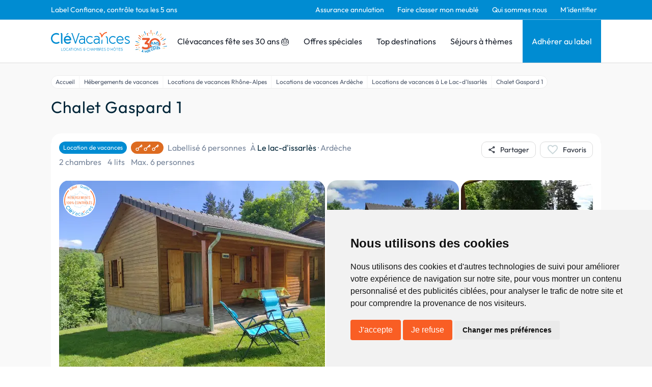

--- FILE ---
content_type: text/html; charset=utf-8
request_url: https://www.google.com/recaptcha/api2/anchor?ar=1&k=6LcxM5EqAAAAALNrbLKWSaJ_xCHW1kht1Knu7SaT&co=aHR0cHM6Ly93d3cuY2xldmFjYW5jZXMuY29tOjQ0Mw..&hl=en&v=N67nZn4AqZkNcbeMu4prBgzg&size=invisible&anchor-ms=20000&execute-ms=30000&cb=uasognvwv0jf
body_size: 49819
content:
<!DOCTYPE HTML><html dir="ltr" lang="en"><head><meta http-equiv="Content-Type" content="text/html; charset=UTF-8">
<meta http-equiv="X-UA-Compatible" content="IE=edge">
<title>reCAPTCHA</title>
<style type="text/css">
/* cyrillic-ext */
@font-face {
  font-family: 'Roboto';
  font-style: normal;
  font-weight: 400;
  font-stretch: 100%;
  src: url(//fonts.gstatic.com/s/roboto/v48/KFO7CnqEu92Fr1ME7kSn66aGLdTylUAMa3GUBHMdazTgWw.woff2) format('woff2');
  unicode-range: U+0460-052F, U+1C80-1C8A, U+20B4, U+2DE0-2DFF, U+A640-A69F, U+FE2E-FE2F;
}
/* cyrillic */
@font-face {
  font-family: 'Roboto';
  font-style: normal;
  font-weight: 400;
  font-stretch: 100%;
  src: url(//fonts.gstatic.com/s/roboto/v48/KFO7CnqEu92Fr1ME7kSn66aGLdTylUAMa3iUBHMdazTgWw.woff2) format('woff2');
  unicode-range: U+0301, U+0400-045F, U+0490-0491, U+04B0-04B1, U+2116;
}
/* greek-ext */
@font-face {
  font-family: 'Roboto';
  font-style: normal;
  font-weight: 400;
  font-stretch: 100%;
  src: url(//fonts.gstatic.com/s/roboto/v48/KFO7CnqEu92Fr1ME7kSn66aGLdTylUAMa3CUBHMdazTgWw.woff2) format('woff2');
  unicode-range: U+1F00-1FFF;
}
/* greek */
@font-face {
  font-family: 'Roboto';
  font-style: normal;
  font-weight: 400;
  font-stretch: 100%;
  src: url(//fonts.gstatic.com/s/roboto/v48/KFO7CnqEu92Fr1ME7kSn66aGLdTylUAMa3-UBHMdazTgWw.woff2) format('woff2');
  unicode-range: U+0370-0377, U+037A-037F, U+0384-038A, U+038C, U+038E-03A1, U+03A3-03FF;
}
/* math */
@font-face {
  font-family: 'Roboto';
  font-style: normal;
  font-weight: 400;
  font-stretch: 100%;
  src: url(//fonts.gstatic.com/s/roboto/v48/KFO7CnqEu92Fr1ME7kSn66aGLdTylUAMawCUBHMdazTgWw.woff2) format('woff2');
  unicode-range: U+0302-0303, U+0305, U+0307-0308, U+0310, U+0312, U+0315, U+031A, U+0326-0327, U+032C, U+032F-0330, U+0332-0333, U+0338, U+033A, U+0346, U+034D, U+0391-03A1, U+03A3-03A9, U+03B1-03C9, U+03D1, U+03D5-03D6, U+03F0-03F1, U+03F4-03F5, U+2016-2017, U+2034-2038, U+203C, U+2040, U+2043, U+2047, U+2050, U+2057, U+205F, U+2070-2071, U+2074-208E, U+2090-209C, U+20D0-20DC, U+20E1, U+20E5-20EF, U+2100-2112, U+2114-2115, U+2117-2121, U+2123-214F, U+2190, U+2192, U+2194-21AE, U+21B0-21E5, U+21F1-21F2, U+21F4-2211, U+2213-2214, U+2216-22FF, U+2308-230B, U+2310, U+2319, U+231C-2321, U+2336-237A, U+237C, U+2395, U+239B-23B7, U+23D0, U+23DC-23E1, U+2474-2475, U+25AF, U+25B3, U+25B7, U+25BD, U+25C1, U+25CA, U+25CC, U+25FB, U+266D-266F, U+27C0-27FF, U+2900-2AFF, U+2B0E-2B11, U+2B30-2B4C, U+2BFE, U+3030, U+FF5B, U+FF5D, U+1D400-1D7FF, U+1EE00-1EEFF;
}
/* symbols */
@font-face {
  font-family: 'Roboto';
  font-style: normal;
  font-weight: 400;
  font-stretch: 100%;
  src: url(//fonts.gstatic.com/s/roboto/v48/KFO7CnqEu92Fr1ME7kSn66aGLdTylUAMaxKUBHMdazTgWw.woff2) format('woff2');
  unicode-range: U+0001-000C, U+000E-001F, U+007F-009F, U+20DD-20E0, U+20E2-20E4, U+2150-218F, U+2190, U+2192, U+2194-2199, U+21AF, U+21E6-21F0, U+21F3, U+2218-2219, U+2299, U+22C4-22C6, U+2300-243F, U+2440-244A, U+2460-24FF, U+25A0-27BF, U+2800-28FF, U+2921-2922, U+2981, U+29BF, U+29EB, U+2B00-2BFF, U+4DC0-4DFF, U+FFF9-FFFB, U+10140-1018E, U+10190-1019C, U+101A0, U+101D0-101FD, U+102E0-102FB, U+10E60-10E7E, U+1D2C0-1D2D3, U+1D2E0-1D37F, U+1F000-1F0FF, U+1F100-1F1AD, U+1F1E6-1F1FF, U+1F30D-1F30F, U+1F315, U+1F31C, U+1F31E, U+1F320-1F32C, U+1F336, U+1F378, U+1F37D, U+1F382, U+1F393-1F39F, U+1F3A7-1F3A8, U+1F3AC-1F3AF, U+1F3C2, U+1F3C4-1F3C6, U+1F3CA-1F3CE, U+1F3D4-1F3E0, U+1F3ED, U+1F3F1-1F3F3, U+1F3F5-1F3F7, U+1F408, U+1F415, U+1F41F, U+1F426, U+1F43F, U+1F441-1F442, U+1F444, U+1F446-1F449, U+1F44C-1F44E, U+1F453, U+1F46A, U+1F47D, U+1F4A3, U+1F4B0, U+1F4B3, U+1F4B9, U+1F4BB, U+1F4BF, U+1F4C8-1F4CB, U+1F4D6, U+1F4DA, U+1F4DF, U+1F4E3-1F4E6, U+1F4EA-1F4ED, U+1F4F7, U+1F4F9-1F4FB, U+1F4FD-1F4FE, U+1F503, U+1F507-1F50B, U+1F50D, U+1F512-1F513, U+1F53E-1F54A, U+1F54F-1F5FA, U+1F610, U+1F650-1F67F, U+1F687, U+1F68D, U+1F691, U+1F694, U+1F698, U+1F6AD, U+1F6B2, U+1F6B9-1F6BA, U+1F6BC, U+1F6C6-1F6CF, U+1F6D3-1F6D7, U+1F6E0-1F6EA, U+1F6F0-1F6F3, U+1F6F7-1F6FC, U+1F700-1F7FF, U+1F800-1F80B, U+1F810-1F847, U+1F850-1F859, U+1F860-1F887, U+1F890-1F8AD, U+1F8B0-1F8BB, U+1F8C0-1F8C1, U+1F900-1F90B, U+1F93B, U+1F946, U+1F984, U+1F996, U+1F9E9, U+1FA00-1FA6F, U+1FA70-1FA7C, U+1FA80-1FA89, U+1FA8F-1FAC6, U+1FACE-1FADC, U+1FADF-1FAE9, U+1FAF0-1FAF8, U+1FB00-1FBFF;
}
/* vietnamese */
@font-face {
  font-family: 'Roboto';
  font-style: normal;
  font-weight: 400;
  font-stretch: 100%;
  src: url(//fonts.gstatic.com/s/roboto/v48/KFO7CnqEu92Fr1ME7kSn66aGLdTylUAMa3OUBHMdazTgWw.woff2) format('woff2');
  unicode-range: U+0102-0103, U+0110-0111, U+0128-0129, U+0168-0169, U+01A0-01A1, U+01AF-01B0, U+0300-0301, U+0303-0304, U+0308-0309, U+0323, U+0329, U+1EA0-1EF9, U+20AB;
}
/* latin-ext */
@font-face {
  font-family: 'Roboto';
  font-style: normal;
  font-weight: 400;
  font-stretch: 100%;
  src: url(//fonts.gstatic.com/s/roboto/v48/KFO7CnqEu92Fr1ME7kSn66aGLdTylUAMa3KUBHMdazTgWw.woff2) format('woff2');
  unicode-range: U+0100-02BA, U+02BD-02C5, U+02C7-02CC, U+02CE-02D7, U+02DD-02FF, U+0304, U+0308, U+0329, U+1D00-1DBF, U+1E00-1E9F, U+1EF2-1EFF, U+2020, U+20A0-20AB, U+20AD-20C0, U+2113, U+2C60-2C7F, U+A720-A7FF;
}
/* latin */
@font-face {
  font-family: 'Roboto';
  font-style: normal;
  font-weight: 400;
  font-stretch: 100%;
  src: url(//fonts.gstatic.com/s/roboto/v48/KFO7CnqEu92Fr1ME7kSn66aGLdTylUAMa3yUBHMdazQ.woff2) format('woff2');
  unicode-range: U+0000-00FF, U+0131, U+0152-0153, U+02BB-02BC, U+02C6, U+02DA, U+02DC, U+0304, U+0308, U+0329, U+2000-206F, U+20AC, U+2122, U+2191, U+2193, U+2212, U+2215, U+FEFF, U+FFFD;
}
/* cyrillic-ext */
@font-face {
  font-family: 'Roboto';
  font-style: normal;
  font-weight: 500;
  font-stretch: 100%;
  src: url(//fonts.gstatic.com/s/roboto/v48/KFO7CnqEu92Fr1ME7kSn66aGLdTylUAMa3GUBHMdazTgWw.woff2) format('woff2');
  unicode-range: U+0460-052F, U+1C80-1C8A, U+20B4, U+2DE0-2DFF, U+A640-A69F, U+FE2E-FE2F;
}
/* cyrillic */
@font-face {
  font-family: 'Roboto';
  font-style: normal;
  font-weight: 500;
  font-stretch: 100%;
  src: url(//fonts.gstatic.com/s/roboto/v48/KFO7CnqEu92Fr1ME7kSn66aGLdTylUAMa3iUBHMdazTgWw.woff2) format('woff2');
  unicode-range: U+0301, U+0400-045F, U+0490-0491, U+04B0-04B1, U+2116;
}
/* greek-ext */
@font-face {
  font-family: 'Roboto';
  font-style: normal;
  font-weight: 500;
  font-stretch: 100%;
  src: url(//fonts.gstatic.com/s/roboto/v48/KFO7CnqEu92Fr1ME7kSn66aGLdTylUAMa3CUBHMdazTgWw.woff2) format('woff2');
  unicode-range: U+1F00-1FFF;
}
/* greek */
@font-face {
  font-family: 'Roboto';
  font-style: normal;
  font-weight: 500;
  font-stretch: 100%;
  src: url(//fonts.gstatic.com/s/roboto/v48/KFO7CnqEu92Fr1ME7kSn66aGLdTylUAMa3-UBHMdazTgWw.woff2) format('woff2');
  unicode-range: U+0370-0377, U+037A-037F, U+0384-038A, U+038C, U+038E-03A1, U+03A3-03FF;
}
/* math */
@font-face {
  font-family: 'Roboto';
  font-style: normal;
  font-weight: 500;
  font-stretch: 100%;
  src: url(//fonts.gstatic.com/s/roboto/v48/KFO7CnqEu92Fr1ME7kSn66aGLdTylUAMawCUBHMdazTgWw.woff2) format('woff2');
  unicode-range: U+0302-0303, U+0305, U+0307-0308, U+0310, U+0312, U+0315, U+031A, U+0326-0327, U+032C, U+032F-0330, U+0332-0333, U+0338, U+033A, U+0346, U+034D, U+0391-03A1, U+03A3-03A9, U+03B1-03C9, U+03D1, U+03D5-03D6, U+03F0-03F1, U+03F4-03F5, U+2016-2017, U+2034-2038, U+203C, U+2040, U+2043, U+2047, U+2050, U+2057, U+205F, U+2070-2071, U+2074-208E, U+2090-209C, U+20D0-20DC, U+20E1, U+20E5-20EF, U+2100-2112, U+2114-2115, U+2117-2121, U+2123-214F, U+2190, U+2192, U+2194-21AE, U+21B0-21E5, U+21F1-21F2, U+21F4-2211, U+2213-2214, U+2216-22FF, U+2308-230B, U+2310, U+2319, U+231C-2321, U+2336-237A, U+237C, U+2395, U+239B-23B7, U+23D0, U+23DC-23E1, U+2474-2475, U+25AF, U+25B3, U+25B7, U+25BD, U+25C1, U+25CA, U+25CC, U+25FB, U+266D-266F, U+27C0-27FF, U+2900-2AFF, U+2B0E-2B11, U+2B30-2B4C, U+2BFE, U+3030, U+FF5B, U+FF5D, U+1D400-1D7FF, U+1EE00-1EEFF;
}
/* symbols */
@font-face {
  font-family: 'Roboto';
  font-style: normal;
  font-weight: 500;
  font-stretch: 100%;
  src: url(//fonts.gstatic.com/s/roboto/v48/KFO7CnqEu92Fr1ME7kSn66aGLdTylUAMaxKUBHMdazTgWw.woff2) format('woff2');
  unicode-range: U+0001-000C, U+000E-001F, U+007F-009F, U+20DD-20E0, U+20E2-20E4, U+2150-218F, U+2190, U+2192, U+2194-2199, U+21AF, U+21E6-21F0, U+21F3, U+2218-2219, U+2299, U+22C4-22C6, U+2300-243F, U+2440-244A, U+2460-24FF, U+25A0-27BF, U+2800-28FF, U+2921-2922, U+2981, U+29BF, U+29EB, U+2B00-2BFF, U+4DC0-4DFF, U+FFF9-FFFB, U+10140-1018E, U+10190-1019C, U+101A0, U+101D0-101FD, U+102E0-102FB, U+10E60-10E7E, U+1D2C0-1D2D3, U+1D2E0-1D37F, U+1F000-1F0FF, U+1F100-1F1AD, U+1F1E6-1F1FF, U+1F30D-1F30F, U+1F315, U+1F31C, U+1F31E, U+1F320-1F32C, U+1F336, U+1F378, U+1F37D, U+1F382, U+1F393-1F39F, U+1F3A7-1F3A8, U+1F3AC-1F3AF, U+1F3C2, U+1F3C4-1F3C6, U+1F3CA-1F3CE, U+1F3D4-1F3E0, U+1F3ED, U+1F3F1-1F3F3, U+1F3F5-1F3F7, U+1F408, U+1F415, U+1F41F, U+1F426, U+1F43F, U+1F441-1F442, U+1F444, U+1F446-1F449, U+1F44C-1F44E, U+1F453, U+1F46A, U+1F47D, U+1F4A3, U+1F4B0, U+1F4B3, U+1F4B9, U+1F4BB, U+1F4BF, U+1F4C8-1F4CB, U+1F4D6, U+1F4DA, U+1F4DF, U+1F4E3-1F4E6, U+1F4EA-1F4ED, U+1F4F7, U+1F4F9-1F4FB, U+1F4FD-1F4FE, U+1F503, U+1F507-1F50B, U+1F50D, U+1F512-1F513, U+1F53E-1F54A, U+1F54F-1F5FA, U+1F610, U+1F650-1F67F, U+1F687, U+1F68D, U+1F691, U+1F694, U+1F698, U+1F6AD, U+1F6B2, U+1F6B9-1F6BA, U+1F6BC, U+1F6C6-1F6CF, U+1F6D3-1F6D7, U+1F6E0-1F6EA, U+1F6F0-1F6F3, U+1F6F7-1F6FC, U+1F700-1F7FF, U+1F800-1F80B, U+1F810-1F847, U+1F850-1F859, U+1F860-1F887, U+1F890-1F8AD, U+1F8B0-1F8BB, U+1F8C0-1F8C1, U+1F900-1F90B, U+1F93B, U+1F946, U+1F984, U+1F996, U+1F9E9, U+1FA00-1FA6F, U+1FA70-1FA7C, U+1FA80-1FA89, U+1FA8F-1FAC6, U+1FACE-1FADC, U+1FADF-1FAE9, U+1FAF0-1FAF8, U+1FB00-1FBFF;
}
/* vietnamese */
@font-face {
  font-family: 'Roboto';
  font-style: normal;
  font-weight: 500;
  font-stretch: 100%;
  src: url(//fonts.gstatic.com/s/roboto/v48/KFO7CnqEu92Fr1ME7kSn66aGLdTylUAMa3OUBHMdazTgWw.woff2) format('woff2');
  unicode-range: U+0102-0103, U+0110-0111, U+0128-0129, U+0168-0169, U+01A0-01A1, U+01AF-01B0, U+0300-0301, U+0303-0304, U+0308-0309, U+0323, U+0329, U+1EA0-1EF9, U+20AB;
}
/* latin-ext */
@font-face {
  font-family: 'Roboto';
  font-style: normal;
  font-weight: 500;
  font-stretch: 100%;
  src: url(//fonts.gstatic.com/s/roboto/v48/KFO7CnqEu92Fr1ME7kSn66aGLdTylUAMa3KUBHMdazTgWw.woff2) format('woff2');
  unicode-range: U+0100-02BA, U+02BD-02C5, U+02C7-02CC, U+02CE-02D7, U+02DD-02FF, U+0304, U+0308, U+0329, U+1D00-1DBF, U+1E00-1E9F, U+1EF2-1EFF, U+2020, U+20A0-20AB, U+20AD-20C0, U+2113, U+2C60-2C7F, U+A720-A7FF;
}
/* latin */
@font-face {
  font-family: 'Roboto';
  font-style: normal;
  font-weight: 500;
  font-stretch: 100%;
  src: url(//fonts.gstatic.com/s/roboto/v48/KFO7CnqEu92Fr1ME7kSn66aGLdTylUAMa3yUBHMdazQ.woff2) format('woff2');
  unicode-range: U+0000-00FF, U+0131, U+0152-0153, U+02BB-02BC, U+02C6, U+02DA, U+02DC, U+0304, U+0308, U+0329, U+2000-206F, U+20AC, U+2122, U+2191, U+2193, U+2212, U+2215, U+FEFF, U+FFFD;
}
/* cyrillic-ext */
@font-face {
  font-family: 'Roboto';
  font-style: normal;
  font-weight: 900;
  font-stretch: 100%;
  src: url(//fonts.gstatic.com/s/roboto/v48/KFO7CnqEu92Fr1ME7kSn66aGLdTylUAMa3GUBHMdazTgWw.woff2) format('woff2');
  unicode-range: U+0460-052F, U+1C80-1C8A, U+20B4, U+2DE0-2DFF, U+A640-A69F, U+FE2E-FE2F;
}
/* cyrillic */
@font-face {
  font-family: 'Roboto';
  font-style: normal;
  font-weight: 900;
  font-stretch: 100%;
  src: url(//fonts.gstatic.com/s/roboto/v48/KFO7CnqEu92Fr1ME7kSn66aGLdTylUAMa3iUBHMdazTgWw.woff2) format('woff2');
  unicode-range: U+0301, U+0400-045F, U+0490-0491, U+04B0-04B1, U+2116;
}
/* greek-ext */
@font-face {
  font-family: 'Roboto';
  font-style: normal;
  font-weight: 900;
  font-stretch: 100%;
  src: url(//fonts.gstatic.com/s/roboto/v48/KFO7CnqEu92Fr1ME7kSn66aGLdTylUAMa3CUBHMdazTgWw.woff2) format('woff2');
  unicode-range: U+1F00-1FFF;
}
/* greek */
@font-face {
  font-family: 'Roboto';
  font-style: normal;
  font-weight: 900;
  font-stretch: 100%;
  src: url(//fonts.gstatic.com/s/roboto/v48/KFO7CnqEu92Fr1ME7kSn66aGLdTylUAMa3-UBHMdazTgWw.woff2) format('woff2');
  unicode-range: U+0370-0377, U+037A-037F, U+0384-038A, U+038C, U+038E-03A1, U+03A3-03FF;
}
/* math */
@font-face {
  font-family: 'Roboto';
  font-style: normal;
  font-weight: 900;
  font-stretch: 100%;
  src: url(//fonts.gstatic.com/s/roboto/v48/KFO7CnqEu92Fr1ME7kSn66aGLdTylUAMawCUBHMdazTgWw.woff2) format('woff2');
  unicode-range: U+0302-0303, U+0305, U+0307-0308, U+0310, U+0312, U+0315, U+031A, U+0326-0327, U+032C, U+032F-0330, U+0332-0333, U+0338, U+033A, U+0346, U+034D, U+0391-03A1, U+03A3-03A9, U+03B1-03C9, U+03D1, U+03D5-03D6, U+03F0-03F1, U+03F4-03F5, U+2016-2017, U+2034-2038, U+203C, U+2040, U+2043, U+2047, U+2050, U+2057, U+205F, U+2070-2071, U+2074-208E, U+2090-209C, U+20D0-20DC, U+20E1, U+20E5-20EF, U+2100-2112, U+2114-2115, U+2117-2121, U+2123-214F, U+2190, U+2192, U+2194-21AE, U+21B0-21E5, U+21F1-21F2, U+21F4-2211, U+2213-2214, U+2216-22FF, U+2308-230B, U+2310, U+2319, U+231C-2321, U+2336-237A, U+237C, U+2395, U+239B-23B7, U+23D0, U+23DC-23E1, U+2474-2475, U+25AF, U+25B3, U+25B7, U+25BD, U+25C1, U+25CA, U+25CC, U+25FB, U+266D-266F, U+27C0-27FF, U+2900-2AFF, U+2B0E-2B11, U+2B30-2B4C, U+2BFE, U+3030, U+FF5B, U+FF5D, U+1D400-1D7FF, U+1EE00-1EEFF;
}
/* symbols */
@font-face {
  font-family: 'Roboto';
  font-style: normal;
  font-weight: 900;
  font-stretch: 100%;
  src: url(//fonts.gstatic.com/s/roboto/v48/KFO7CnqEu92Fr1ME7kSn66aGLdTylUAMaxKUBHMdazTgWw.woff2) format('woff2');
  unicode-range: U+0001-000C, U+000E-001F, U+007F-009F, U+20DD-20E0, U+20E2-20E4, U+2150-218F, U+2190, U+2192, U+2194-2199, U+21AF, U+21E6-21F0, U+21F3, U+2218-2219, U+2299, U+22C4-22C6, U+2300-243F, U+2440-244A, U+2460-24FF, U+25A0-27BF, U+2800-28FF, U+2921-2922, U+2981, U+29BF, U+29EB, U+2B00-2BFF, U+4DC0-4DFF, U+FFF9-FFFB, U+10140-1018E, U+10190-1019C, U+101A0, U+101D0-101FD, U+102E0-102FB, U+10E60-10E7E, U+1D2C0-1D2D3, U+1D2E0-1D37F, U+1F000-1F0FF, U+1F100-1F1AD, U+1F1E6-1F1FF, U+1F30D-1F30F, U+1F315, U+1F31C, U+1F31E, U+1F320-1F32C, U+1F336, U+1F378, U+1F37D, U+1F382, U+1F393-1F39F, U+1F3A7-1F3A8, U+1F3AC-1F3AF, U+1F3C2, U+1F3C4-1F3C6, U+1F3CA-1F3CE, U+1F3D4-1F3E0, U+1F3ED, U+1F3F1-1F3F3, U+1F3F5-1F3F7, U+1F408, U+1F415, U+1F41F, U+1F426, U+1F43F, U+1F441-1F442, U+1F444, U+1F446-1F449, U+1F44C-1F44E, U+1F453, U+1F46A, U+1F47D, U+1F4A3, U+1F4B0, U+1F4B3, U+1F4B9, U+1F4BB, U+1F4BF, U+1F4C8-1F4CB, U+1F4D6, U+1F4DA, U+1F4DF, U+1F4E3-1F4E6, U+1F4EA-1F4ED, U+1F4F7, U+1F4F9-1F4FB, U+1F4FD-1F4FE, U+1F503, U+1F507-1F50B, U+1F50D, U+1F512-1F513, U+1F53E-1F54A, U+1F54F-1F5FA, U+1F610, U+1F650-1F67F, U+1F687, U+1F68D, U+1F691, U+1F694, U+1F698, U+1F6AD, U+1F6B2, U+1F6B9-1F6BA, U+1F6BC, U+1F6C6-1F6CF, U+1F6D3-1F6D7, U+1F6E0-1F6EA, U+1F6F0-1F6F3, U+1F6F7-1F6FC, U+1F700-1F7FF, U+1F800-1F80B, U+1F810-1F847, U+1F850-1F859, U+1F860-1F887, U+1F890-1F8AD, U+1F8B0-1F8BB, U+1F8C0-1F8C1, U+1F900-1F90B, U+1F93B, U+1F946, U+1F984, U+1F996, U+1F9E9, U+1FA00-1FA6F, U+1FA70-1FA7C, U+1FA80-1FA89, U+1FA8F-1FAC6, U+1FACE-1FADC, U+1FADF-1FAE9, U+1FAF0-1FAF8, U+1FB00-1FBFF;
}
/* vietnamese */
@font-face {
  font-family: 'Roboto';
  font-style: normal;
  font-weight: 900;
  font-stretch: 100%;
  src: url(//fonts.gstatic.com/s/roboto/v48/KFO7CnqEu92Fr1ME7kSn66aGLdTylUAMa3OUBHMdazTgWw.woff2) format('woff2');
  unicode-range: U+0102-0103, U+0110-0111, U+0128-0129, U+0168-0169, U+01A0-01A1, U+01AF-01B0, U+0300-0301, U+0303-0304, U+0308-0309, U+0323, U+0329, U+1EA0-1EF9, U+20AB;
}
/* latin-ext */
@font-face {
  font-family: 'Roboto';
  font-style: normal;
  font-weight: 900;
  font-stretch: 100%;
  src: url(//fonts.gstatic.com/s/roboto/v48/KFO7CnqEu92Fr1ME7kSn66aGLdTylUAMa3KUBHMdazTgWw.woff2) format('woff2');
  unicode-range: U+0100-02BA, U+02BD-02C5, U+02C7-02CC, U+02CE-02D7, U+02DD-02FF, U+0304, U+0308, U+0329, U+1D00-1DBF, U+1E00-1E9F, U+1EF2-1EFF, U+2020, U+20A0-20AB, U+20AD-20C0, U+2113, U+2C60-2C7F, U+A720-A7FF;
}
/* latin */
@font-face {
  font-family: 'Roboto';
  font-style: normal;
  font-weight: 900;
  font-stretch: 100%;
  src: url(//fonts.gstatic.com/s/roboto/v48/KFO7CnqEu92Fr1ME7kSn66aGLdTylUAMa3yUBHMdazQ.woff2) format('woff2');
  unicode-range: U+0000-00FF, U+0131, U+0152-0153, U+02BB-02BC, U+02C6, U+02DA, U+02DC, U+0304, U+0308, U+0329, U+2000-206F, U+20AC, U+2122, U+2191, U+2193, U+2212, U+2215, U+FEFF, U+FFFD;
}

</style>
<link rel="stylesheet" type="text/css" href="https://www.gstatic.com/recaptcha/releases/N67nZn4AqZkNcbeMu4prBgzg/styles__ltr.css">
<script nonce="q5UG3t8Quj2I0lbb8CYEoQ" type="text/javascript">window['__recaptcha_api'] = 'https://www.google.com/recaptcha/api2/';</script>
<script type="text/javascript" src="https://www.gstatic.com/recaptcha/releases/N67nZn4AqZkNcbeMu4prBgzg/recaptcha__en.js" nonce="q5UG3t8Quj2I0lbb8CYEoQ">
      
    </script></head>
<body><div id="rc-anchor-alert" class="rc-anchor-alert"></div>
<input type="hidden" id="recaptcha-token" value="[base64]">
<script type="text/javascript" nonce="q5UG3t8Quj2I0lbb8CYEoQ">
      recaptcha.anchor.Main.init("[\x22ainput\x22,[\x22bgdata\x22,\x22\x22,\[base64]/[base64]/[base64]/[base64]/[base64]/[base64]/[base64]/[base64]/[base64]/[base64]/[base64]/[base64]/[base64]/[base64]\x22,\[base64]\\u003d\\u003d\x22,\x22b04sasKhwqrDiXHDgRQxw4nCrEnDg8OnU8KZwrN5wo7Dp8KBwrogwrTCisKyw6hkw4hmwqrDlsOAw4/CkRbDhxrCicOCbTTCn8KpFMOgwpDCvEjDgcKOw4xNf8KAw4UJA8O0X8K7woYpF8KQw6PDrMOwRDjClWHDoVYMwoEQW2VwNRTDhm3Co8O4IjFRw4Ehwrlrw7vDqMKqw4kKOMKsw6p5wpgJwqnCsTbDj23CvMK+w7vDr1/Cv8OUwo7CqwnCiMOzR8KeMR7ClTnCtUfDpMO/KkRLwp3DjcOqw6Z6bBNOwrbDn2fDkMKiQSTCtMO6w5TCpsKUwozCgMK7wrsnwp/CvEvCqCPCvVDDk8KwKBrDqsKJGsO+bMOEC1lVw6bCjU3Dkx0Rw4zCh8OCwoVfO8KIPyBNKMKsw5UIwqnChsOZJ8KzYRpBwqHDq23Dj0QoJAbDuMOYwp5cw7RMwr/Cpl3CqcOpbcOcwr4oE8O5HMKkw4TDkXEzHcOdU0zCgQ/DtT8UeMOyw6bDinEyeMKvwrFQJsO8eAjCsMKLPMK3QMOrLzjCrsO0L8O8FU0OeGTDpcKCP8KWwphdE2Znw4sdVsKFw6HDtcOmDMKTwrZTSXvDskbCpn9NJsKaL8ONw4XDih/DtsKELMOOGHfCmsO3GU0ndiDCiifChMOww6XDjBLDh0xcw5JqcSgzElBVTcKrwqHDsRHCkjXDkMOyw7c4wqNLwo4OWMKPccOmw6pLHTEwck7DtG4bfsOawoBdwq/[base64]/DigADc0tkRsK4wpzDqDVMw6MXd8OowrtgZMK/w6nDsVlYwpkTwqRHwp4uwqDCkF/CgMKBABvCq2bDtcOBGGfCosKuaj/CnsOyd2Qiw4/CuHDDr8OOWMK+aw/CtMKFw7HDrsKVwojDkEQVTWhCTcKdPElZwrNjYsOIwqFhN3hCw7/CuRE2HSB5w5TDqsOvFsO2w5FWw5NVw58hwrLDrVp5KQxFOjtLOnfCqcOIbzMCLGjDvGDDpxvDnsObDmdQNGgTe8KXwqTDkkZdNDQsw4LCj8OwIsO5w4AacsOrHWINN27CiMK+BAvCmydpQsKmw6fCk8KJKsKeCcO0BR3DosOUwrPDhDHDi2R9RMKowo/[base64]/Gi9PJgp7wojCokDCm1AHKQ/CpMO9Ih7DmMODVF/CuDcUGcKgYDPDq8Kxw7nDr1wZUsKVZcO+wp4Ow7LCo8OqfhMVwpTChMOIwooDZBXCo8K0w7NRw7vDmcO/GMOlewF8w7nClsOTw6lQwrbCpnvDq0sRKMKCwoIHMFovJcKLf8O+wqvDlMKhwrzCu8KSwqpcwq3CncOOLMOdIsOuRCfCh8OCwol5wr0qwr44eVLCuDHCl2BACcO0IUDDmMKmAsKxe1zCgMOrJ8OhdnTDmcOmVx7DlQ/[base64]/w6fCvsObw7TDmAs2HhLCpGRgesK/K8OBw6/[base64]/CgU3CpgLCtcKLwpzCo8KXwp/CqypkCsOfbCXDhcKqwrVfKUjDrH/DhXHDk8K4wqzDrMOKw55tEEnCmgzCiWlPN8KNwoTDgyrCoEvCkW1HDcOGwowCEQQZN8Kbwrkcw4rCv8Omw6NcwoDDjykiwqjCigLCncKEwpJuT2rCjw7Du1fCkRrDgcO4wrZswpTCpVRAI8KLRj7DiDhTEyjCogXDg8OGw5/DvMORwpTDqiHCjn05e8OewqDCosOaQcOHw59CwoLDgcKbwoFqwrs/w4JpAMOJwppacsO0wo8cw7d5TcKRw5ZRw7TDiGVXwqvDqcKJWFHCjxZLGTzCssOCTcOSwp7Cs8Oow4s/X3HDtsOww77CisKEUcK4NHzCl3lPwqVCw73ClsK3wqrCusKIR8KUw7xxwqIJworCrsKaS35hSFlwwqRQwrovwoHCp8Kyw5PDrCbDjm/DrsKbKzLCjMKSZ8OjdcKSbsOgfAPDn8KdwpUjwrjCh3J1PwfCnsKUw5QsUMKRRErClhDDg3EwwrlYaysJwpYpY8OwNlDCnC3DlMOKw5l9wqc4w5LDoVXDvsKpwqVNwoN+wo4QwoMaRATCnMKBwqQJIMK5S8Ocw50EAwt+aT8TCsOfw7tnw5/[base64]/Cp8OdF8OVwq9rGi0Dw6pjFxdBw6AUN8OILxQswp3DscKKwq0udMOMZMOYw7fChMKawo9Vw7HDlMOgI8KiwqXDhUjCnjEdIsOrHTDCjXPCtFAATS3CisKrwo5Kwpl+EMKHEw/Cj8Kww6TDlMOFHl/[base64]/CsStRw5BJEMO+wpTDlFVqwrRkw51yQsKowpF0OXnCvQXCisOlwptyDsOOw5EHw4Q7w7tFw4QJwqcYw4rCu8KvJ2HCkmJBw74OwpXDgRvCjllGw4UZwqsgw5dzwqLDsS9+NsOyRMKsw4bCv8OpwrY+woHDmMK2wpTCumN0w6Ykwr/CsDnClG3CkUPCliXDkMOOw7PDtcKOTVpXw6wtwoPDkFzCisO4wrDDlABnIkLDksOXR3QIMsKCfx0bwobDuQzCksKGFW7ChMOiK8KKw67Cv8OJw7LDucK+wp7CoUxJwoUgJsKpw5ECwpZ1wp/CmT7DqMOebALCj8OKJHDDjsKXaCdRU8ONZ8Oyw5LCpMORw5bChh0acXjDl8KOwoV9wr3DoEzCmcKww43Dt8Kuwoguw57CvcOJAzvCig0aPGfCuTNYw5R8K1PDoC7CsMKxZw/Di8KEwo9ELCBdDcKMKsKQwo7DnMKSwqPCo2MoYHfCpsO7C8KBw5lZQHHDnMOKw6jCoDV1BzTDmMKeBcKbw5TCvHJZw6pfw5rCjcOkdcO2w7LChF/CjmEaw7HDiDdewpfDg8Otw6HCqMKrSMO9wrHCgmzChxrCnHNcw6XDilLCmcOLH2QgHMO6w7bDtAlPERHDk8ONAsK6wobDiQnDiMOqKMKEIERKR8O7e8OlRAtiQcOqAMK7wrPCpMKEwq/[base64]/Cs8K0MMOQw43DhMOcwqvCmTFBw4HCuwhKw73DssO9wo3ClFhfwrLCrXXDv8KdBsKMwqTClF42wo19XkTCl8KTwqEYwpxRWml0w73Dk0dmwqF7wovCtyoCFC1Lw6gywpfCrH02wrN9w6vDthLDtcO6GsOQw6/DlMKVOsOYw6EPT8KCwoULw644w4XDicOMOip3wpXChsO5w5xIwqjCuVbDrcK9R3/DtRFcw6HCgcOJw5Rqw6VoXMK4cBR6HGlQJsKBOsK/wrJhUjjCucOTSUfCssO2wqrDpsK0w6xcQcKoLMO1OMOwbm8xw5cwMxfCrMKWwpolw7AzWCQTwojDkhLDv8Olw4JPwqBvEcO7EMKvw4g0w7cHwr/Dhz7Dp8KyEQZAw4PDoBjDmnfCpgDDtGrDmCnCm8OYwq1oVsOMYn5Je8KrX8KEFztYJx/CvCPDssKMw7/CvDNPwqk1SV0tw4gKwrZ4wovCrFnCv2Fpw504Q0/ChsKTw4XDgsOkclgGe8KFMSQ8wr10M8KKA8O9ZsO5wrF1w5/DmsKiw5RZwrxDRcKUw47Cl3vDtkl9w7rCh8OgNMK3wqMyJ3jCpiTCnsK7N8ObIMKfEQ/Crko+IcK8w6PCp8K2wptPw7HDp8K/J8OXJ2lILMKbOAtAb3jCvcK/w5QpwrrDtiHDsMKCfsKJw4AQW8KNw6TCpcKwaivDnmPCvcKcbMKTw5TCtCzCrzAqWsOLNcK/wprDshjDsMOIwobDsMKPwrhVHRbDh8KbLH8dNMO9wpkNwqVhwo3CpAtOw6UGw47CuDQveEcyOUTCgcOqQ8KbeycMw7FwMcOFwpN5UcKgwqUSw73DjWBdTsKFC0EsOMOEdmjCoFjCosOMTyHDoRwBwpFeVzMdw4/DjQ7Ctg1LEFENw7vDuh19wphawqF6w5pmDsO8w4HDn2DDvsOyw6DDt8O1w7hoJcOFwpUGw6Miwq89eMOyD8OZw47DucOuw5nDq3/[base64]/w7LCgmtkJ8KIFcOLAcKHL8OkVT7CoWbCg1HCm8KsG8OafcKZwr5gaMKqWMO1wroLwpI9I3ZLbsKVXRrClcKmw6DDpcKWwr7Cm8OrN8KaWsOMccO/[base64]/Ck08lw4TDkB3ClAUGMyXDvsKww6vCr8KYwqp/w5fDvRXClsKgw57CuGDCnjXCgsOlXDVCHcOSwrRswqHDo2Fuw5cQwpdGKcOZwrUzEibClcOMwoVfwo8oPcOPH8KlwqNbwpk/wpZDwrPCnVXCrsOHRy3DnAdHw5LDpMOpw4ouFjLDhsKrw59Swq1icybCl3RWw4PCuWsmwochw4HCsjPDgcK2YzU/wrR+wo4rQMOyw75ww7rDj8KqBkAYXURcfgkBDRfDmcOWJF9nw4fDkcKLw63DjcOowopIw4zCm8Ojw4LDvcOqSE5ow6VlKMOPw4jDsCjDicO4w4ocwrZ+X8O/KsKALkfDoMKIwoHDnBMqYwoUw5wQfMK6w6TDosOaJXJlw6ZoPsKYURnDucKGwrRLH8OpVn7DlcOWK8KxL0sBS8KUGQszXAsNwpvCtsKDHcO5w41BfFbDuWzCvMOoFgtawrllJ8OcOwjDicKVVxtZw6nDocKDKl1oaMKzwpxnahFaMcOjbBTClwjDmjBABk3CuwF/w4RjwqtkM1gFBmbCk8Oxw7ZPeMOkeyESAcO4JzxAwqMSwpLDj25XbGbDlDDDsMK8JsKOwpvCiXRJf8O7w59haMKLXnvDtVZIDm8IPVTCmMOEw5nDmsKfwq/[base64]/woBzZWnDvh3CtwXCkcOyMsOYPXPDosOSwo/Dk0Zrw53CncOFw4TCv8O5RMKIAnJIG8KJw41KKG/Cs3TCgXzDjMK6EUE1w4oVZhU6eMKAwpvDrcKuZ07DjDQPHX9cHFLChkkAahDDjnrDjiR4GhrClcOfwp/[base64]/w4bDkcO9wp3CthZawph6w4/DkV/DnsOvZ8KDwozDisKPUMOzD1wyEcOvwr/DqgjDsMOvbcKgw7lzwoE+woLDhsOCwr7DlWvCpcKUDMKawo3CosKQcMKXw4oSw4IvwrFqNMKyw51xwpwJMU7Cj2XCpsOYU8OpwoXDnUbCjyBnX0zDqcOfw7DDgsOww7nClcObw5jDtz/[base64]/ah7DrsO4w6LDlcKgPV/DjMO9wpnDqTEVw4k9w58gw553IV1Sw6LDmcKxCH9gw4sIbQpiecKUQsKswroeUGzDocO5R3vCp243LMOkETDCmcO4XMKiVyViW0zDqsOlG3lDw7/CvyXCkMKjARzDocKjIEB3w4dnwqtEw7ZOw4Q0ZcKodWnDr8K1AsOOEG0ewrHDljTCksO4w7Jkw5MeI8OHw6t3w40KwqXDtcK1wp40FmRgw7bDiMOhX8KUfi/Chz9Ww6HCgMKqw7QbMQBxwoXDkMO+aE1hwq/[base64]/DkgnDusOkwo5owrnDllLCtcO3F8KeMDsrH8OSW8KRbjnDmTvCtWZoTsOZwqPCjMKPwonDqS7DuMOiw7LDt0jCqxp0w78nw5wMwqJqwq/DksKow5TCiMOowpAsZWMgNCDCs8Ohwq0HesOSVyErw541w7XDmsKAwo9Yw7N5wrTCrsOZw7/[base64]/Dgl7DhcKKw60QbTPDgl1YwrDCosK9wpPDtMKTw73DlsOQw7clw57CpzPClsKnSsODwppmw6pDwqF6WMOGV2HDiBRcw67ChMOKawTCjjZCwrAPO8Olw4XDoFfCs8KsbwfDqMKQA3zDpsONLRfCmxPDv2YAT8OSw748w4HDqjTDqcKbwobDucOWTcOdw6hxwr/CtMKXwp5iw6LDtcK1NsO+wpUYWcOgVjhWw4XCncKLwp0lPVHDhHrDtCoycHwfwpTDgMK/[base64]/XFXDuMK0bcKtw4DDjzcNwpLDr8OzJXZjwoICCsKYw5tUwo3Dih7CpCrDmmrDnlk3w5NcfBzDrVnCnsKtw4NNKhfDi8OuMz0nwoXDg8KEw7/DhhgLQ8KpwrV3w5otOcOUAMKJQMKrwrZKLsKEJsKATcOnw4TCucOMZg0PKQ5zD1hYwqUiw63DuMK2bcKHFlDDrcOKeHhiBcO6CMOuw4/Ci8KsaQZMw4TCvgnCmlDCocOuw5vDuDRBwq8BKCXDn0LDmMKJwoJXICwqBjvDhH/CiQPCg8OBQsKtwozCqQEBwp7DjcKrF8KKM8OWwpZOG8OpITwDOcOcwoVmIiB6NcOkw5xQN2JKw77Dm0o0w4bDqMKsGcOTV1TDq3oxbXjDjAFzLcOvPMKYcMOkw63DhMKNKjsLesKwWBvDhMKZwrpNP08WYMOoEhVaw6/CicKfWMKPXMK/wqbDtMKkKsKMY8OHw7PCrsOXw6l4wrnCiywcRgFFTMKbXsK5cULDjcOiw79EAz0hw4vCi8KiH8KED27CvsOLQHpswrsrSMKfA8KVwphrw74HKMOfw4dawpx7woXCgMOoPBU6GMOvTQ3CoHPCrcOowokEwp8swos9w7bDkcOVw4PCtiXDtBfDn8K8dsK1PjBnDU/Cmg3Dv8K3P2J2TAlOBnzCs2hEXFxRw6nClcKefcKLGD1Kw6rDolnChALDuMOGwrbCl00GNcOIw7EkD8KVGwzCnnPCl8KBwqB1wofDpmvCl8OxRUxcw67DqMO/RcO1IMK9woTDiUDDqmVwdx/ChsKtw6DCoMKwImvCisOtwr/DrVdHQGrCs8K/[base64]/DoRI6w75dHMOPw4YEw7fCuVoyw7fDicKnw7BSPMKVwp3ClXzDvcK6wqZVBSgNwp/CisO9wqXCiTgzC1EVNk/CjMK1wq/CvcKhwrZ8w4cBwpjCscO8w71rSUDCk2bDtjNebFLDp8KMPsKBM2Jvw7vDpm4USzbCnsKYwoUwTcOcRy8mGmhPw69iwq/Cg8Omw5jDrRIjwpLCs8Kdwp/Cs28LbhcawpfCkG4EwrQ/QcOkbsOkbE5/[base64]/CuCPDtsOpwr/DsHw+WFoawq4uwocqw7fCvljDpcOOwpTDhl4iDhwNwrMEFRUaXDTCg8O/acOpIFtjQz7DkMKpZXzDrcKaKnDDqMOhesOuwqd4w6MdTC3Dv8KKwq3DoMOfw6/[base64]/DnA8VNcOpw4vCjlc9M8OswojDuMOCBsKVw4TDlMOkw7lzQltbwotZKMKpwpnDukAcw6jDtVfClEHDmsKkw6hMS8KywpFkED99wpjDpFtofmsxecOUWcKZbVfCgzDCiSgWJDpXw6/Crmg/FcKjN8KxUi7Dh3NdEsKVw74AXcOuwr5gdMKLwqvDiUAeW11DGj9HNcKGw7PDhMOnVcOowopxw4HCux/DgyhWw4nCvVnClsKSw5kuw7LDn2PCuxE9woE4w4LDigYVw4Arw5HCn3DCswlPcnhibHtEwqTDlsKIJcKjR2YtWMO3wp7CpMOpw6zCs8OWw5IuLQfDlD8Fw5ZWR8ObwrzDuE/[base64]/[base64]/DoSTCtSfCglHDtsK6WMK6wpInP3pLw6FnwrJTwoJhUkvCh8OMWQjDkD9lJ8KQw7zCvSJaSyzDoQ3Cq8K3woV/[base64]/CisOXwrQyEcK2wqbCqnfClREmwqx0w7R4wqDCh01SwqXDg3fDncOJXlICOU8Ow6LCmUs+w5JNYiIyfTpcwrZNw6PChDTDhgvDiX5Cw7o7wq44w7NWT8KgPkTDimTDisKzwotCTkdqw73CgzYrXcOjfsK8e8OMMFgJF8KyJhNGwrw2w7F/[base64]/wpo6w5Nlw6TDrMO/TXnDmMO6w5/Chz3DtMO0wojDl8K3ecOSw7/DlAUfDMOmw658MGAHwqnDvxvDnHQiBnHDlw/CoFADFcOFD0Zgw44+w51owq3CrzLDlQrCqsOiZ09PccO6byzDqW8nNVQ8wqvDq8OzJTlVUcKBb8K5w4c3wrfDhMOww4JgBioZJ1xQBcOqZsOuXcOdIELDoULDtC/CuXcUWyg5w6EjAT7Doh4LFMKvw7RXQsKyw5oUwq5qw5fCmcKUwrzDkBnDsWbCmQ9fw4xawrrDpcOjw7XCvSYGwqbDqXfCuMKGw7YOw6jCvFTCqhFILDIEPirChMKowrRjwrTDmBXDm8KYwoEBw67Dl8KSPMOEGcOSPwHCpQsKw6jCq8O1wq/[base64]/fcORwq0hNsOAwr0pw5VbPMKsQC0/K8KjQcK9aUctw45JSGTDgcOzGMKxw4PCjFPDuW/[base64]/CpS7DgXTCuMObwqIawprCqg7CmcK+U1nCoBpIwq/CoDl+RDPDnBVSw6bDp0YBwonCuMKuw4zDvBzChGjChGcBeRouw6fDsR0fwozCtcOnwoHCsnETwrpXKxXDkB9SwpLCqsO0dSrDjMOMYjvDnCjClMOZwqfDo8KAwqvCosOjXm7Dm8KMYwp3O8KGwqvCgB4Bfm4rR8KYGsK2RibCj2bCmsOtYC/CtMKPNsOcc8KKw6FHKMKmO8OYKxgpDsKGwpMXSnDDpcKhZMKbEsKmVS3CicKLw7jDsMOTb3/CtHQQw4Byw6/[base64]/DmHcpQwfDlFcWw47DvkjDuxwafjLDlCVAFMK2w4cmJ1jCjcKnMMK4wrLDnsKowpfCmsOCwqITwqF3wo3CkCF2RE51BMOMwrVew7IcwosHwrLDrMOBOMObeMOGdmwxWFhaw6sGJ8KtUcOjUsKHwoYgw4Erwq7CuhpXDcOnwqHDpsK6wrAFwp/DpV/DhMOdG8OgOEJrLyXDq8Kxw5DDo8Kfw5jCiWfCgTMYw4glccKGwpjDnDLCkMOMYMKtWBzDrcKBIGdTw6PDucKjUFzCqTEVwoXDqn0hBnR+O2BowrlgcThJw7TCm1VrfWDDn3jCh8OSwoZUw5bDoMOpOcOYwrs0wonDsRdIwq/DrF7CsSF6w4ciw7toZMOiTsO3QcOXwrdKw4nCgHZGwq/DjzBqw6AOw71ZecOWw4IyY8KaBcOgwrd7BMKgOFLCiwzCrsKUw7IiX8ONwobDoCPDo8KbQ8KjI8Kvwox4PRcCw6ROw6vCsMK7wpQYw7spLU8ifTfCs8KvYsKzw77Cu8Ktw7N9wroOLMK3A3fDrMKjw5LCucKcwrUbMMOAcRzCuMKSwrPDoV5/OcKSDCvDv3jCoMOSNWU4w4NLEsO7wp/ClXNpLU1rworCtVHDn8KQw6bCojnCncKZDxbDsD4cw7VUw6/CmR7DgMOlwq7CvsKKZmIvIcOmcEttw4TDj8K8dCgmw5MUwr7CgcKnf0QfW8ORw78vBsKeFgsEw67DqcObwrxDT8OfY8K/[base64]/O0hOMsOew7cbw7BcS3Yew5/Di0nCnsO4D8OdcyTCnsKlw40+wpQzaMOGckLCkH/DqMOyw5FSXMO5fHgKw4TCvcO0w5xgw6/DqcKnCsKzEhUMwqdtISx8wp51wqHCrTzDjH3CmcK7wo/DhMK2Ti7DusK8Wk1Kw4bCnGUVw70UHQ9Yw4DCg8OQw7bDtMOkT8K4wqnDmsKkRsKhXsOgM8O6wpgHScOLHMKQI8OwMCXClU/CjWTCkMOXPhXCjMKkdRXDl8O2FsKra8OGHsOSwrDDqRnDg8K1wqM6EsOxdMO6FWo0eMOAw7HCtcK/[base64]/DvcOaJMKGYyPDijNGaMO2Inpcwp7CiGLDocKdwro8DwAgw7EQw4rCtsO7wr/DhcKFwqgwZMOww7NdwoXDiMOgCsKowoMqZnDCvTTCnMOmwoLDoQMrwpxPS8KOwpXDvMKsCsOKw44qw4fCvk84OAkPAStoF3HCg8O7wp10VW7Do8OrMBPCmnVTw7XDt8KbwpzDqcOrXABWIRNSF2oPZnjCuMOEBigGwo/[base64]/RG3CqyXCuxLDlsKTBsOAwpgswo3DvwJiOhkEw59lwpR9WcKyIBTCsDhPJnXDtsKmw5locMKONcOkwoY/E8OJw51HSGQ/wpbDv8K6FmXDiMOowqXDiMKbUQtxwrVSC0MvCAvDm3JlZn4HwqfDv04VTkxqWcOVwpPDucK2wozDhnIgHh7CqMOPeMK2AcKaw4zChDRLw6I9QgDDhWABw5DCgB4Jwr3Dix7Cj8OuTsK+woYRw4BzwoIAwoBRwrhbw7DCmCMYAMOnMMO0IC7CpG/CgBtySzY8wqIiw6k9wpBqw4RCw4jCssObc8KGwrjCrzx/w6c4wr/Djyduwr8bw7fDo8OZAkvChjhfZMO/wrR9wopPw6PDswTDt8Khw7liPVhYw4Urw51Ww5MkLGltw4bDsMOFOcOyw47CjW0Pwp8zcB5Kw7bDj8K+wrNRwqHDuVsDwpDDhwo6EsOTE8O/w6HDj2hPwq/DtRdNBHnCim4Vw4A3w4PDhjV9wpwdKVbCusKDwpvCvF/CkcOxwooCEMK1bsK1NCAhwobCug/Cr8KuDg1ifWw+YBrDngB9dQ8nw4V9CgU0JsOXwpEJwqLDg8Oaw5zDqsKNGhhqwpbCmsOMEkYNw4/[base64]/DjsOLfjEZd2wbwo4zQMOlw4nDuAclw5zCiDUtRgvCg8Onw67Cu8KswrZPw7HCmjFWwofCo8OKHcKHwoQfwrzDrDLDu8OmAzx1JsK7w4Ylak5Cw70oAxEVT8OqWsOgw5/DpsK2Vh49YBUVH8ONw5gEwr85LzHCoVMxw5vDjTMBw6wpwrPCg14gJGLCgsO6w5FhNsO3woXDm3XDhMOmwqzDn8O8X8Ojw6TCrURtwqdHX8K1w7/DhMOJPC4pw6HDoVTCo8ObGhXDtcOFwqfDlcO/wrPDpTbDtMKcw6LCo3cHFWghUiBDI8KBHG08RQRfKi7CmBnDg11QwpLDvlJnHMOYwoM6w6XCoUbDoQ/DtMO+wpVHchBzUsOoFyvCjMOYXwXDgcOzwox+wrw7R8OTw5Bqd8OJRBAnasKVwpPDmhtGw5PDmErDr37DrFbDnsOkw5InwpDCkVjDuQxUwrABwq7Dj8OIwpIjVnzDl8KCcBtwdH5MwqtpMW3CosO5WMKFWmZPwpVCwpJtPsKcQMOVw4HDlMK/w6/DvH54V8KQFVrCg2daNyEEwq5OWnFMfcKaLF9rZHRpdE12SR4xOcO5PixewovDikXDtsKfw59Sw77Cvj/DhGZ9VsKew4DChHgZV8KOAWnCncO0wooNw5PCgnMhwqHCrMOTw5/[base64]/BsKdEkBxfsKYw6DDl1oiwqfDigUAw6MbwpHDpSVxMMObKsKvHMOsSsKIwoYnAcOCWTfDtcOJHMKFw7s/KmvDkMK0w4jDmAfDiis5VnsvAE9yw4rDulPDtxLDr8KgBELDlSrDuU/ChxXCssKqwr40w70HNmQOwrDClHMPw57Dt8O7w4bDhnoIwp/DqH4AYV8Bw5plb8KQwp/CljHDhGrDlMONw4Mgwr4zQMOvw5XCpzkrw6JZenABw45MUiwWRWsnwoBkfMKYCcKhKSoJUMKBQxzClSjCpAPDlMKJwqvCj8K9woZFwph0ScOdTcO/Ixx6w4cWw6FdcynDrcOiDld+wpPDs1HCsijCr3XCsBPDmsO6w4Brw7J2w7x1Zy/Cq3/[base64]/DtcKpEsKJwq/Cl8KaK8KgPBrDm8O6wo9Nwr7DhsKew73DvMO/bcKQBEEPw48OaMKPZcKIQAYFw4cYMBnDlVEVM2V/w5rCiMKbwox/wrXDjMOyWxTCjzHCo8KUSMOCw4XCnTLCksOrCcOtOcOWX0Jbw6ElX8OKDsOUOsKUw7TDoDTDqcKew5A/GsOgJx7DkWBWwocxbcOkOXkaN8OwwroEDwLCiUnCiGbClyHDlmEbwo5Xw5nDgEXDly8hwrQvwobClQvCosObSGnDn2PCscOkw6fDjcK6SjjDlsKJw6h+wr7Dh8O+worDozZKHwsuw60Tw68IBSDCmjgqwrfCtMOXCG40WcKZwrrCjHA0wrxeXsOHwpYcal/CnlPDgMOgZMKIZ04rMsKnwoIuwqLCsRd2LFwDHwZLwqzDpHMSw5suwqFrH0TCtMO3wr/CsEI0S8K1N8KHwogwM11Ewr4LOcKtYMKVQU9TBxvDm8KFwoHCjcKzU8O5w4/CjAwuw6TCusOJQMKww48yw5vDrzlFwoTDtcODDcOdNsKZw6jCu8KOG8OvwrZ+w6bDqsK6YDYAwpTCvm9ww7EAMXFmwq3DjjPCsUjDjcOEYF7CmMOFKFppfHsdwq4ODQ0XXMOYAXl5Kn8gARFiHMO7PMOuAcKEbsOuwpIpBMOqDcO0b2/[base64]/[base64]/ChMOgw4lUw5RswphNwqfDj8Onw63CpHlDCQ0xbhwUwonDh8OVwrLDjsKEwq/DlUzCkTcwSiFqMsKcC1LDqRUTw4/[base64]/CvEdmMMK9wp7Dhl3Cg0Alw43Dr8OmMifCs8OwUcO6A2hnazXDk1NewoFZw6XDk0fCrXUMwpHCr8Oxe8OfGMKBw4/DrMKFw6lIHsOFA8KDAkjDsDbCghxpDC3Cr8K4wogcVCtlw7vDkiw+UyTDh2UHZsKdYHtiw5PCsX7Cs3Qnw4JKw65JQijCi8KuFndWORENwqHDvA1Mw4zDjcKoXTbCgsKpw7DDim/DpkrCucKxwpDCtsK4w5YQS8ObwprClErCp3nDtnzCrypAwqpqw6DDrinDixIUKMKsQcK4woxmw79dESnCkDxmwpsWK8K/LUlow4U4w693wqhvw5LDuMOHwpjDosOVwoJ/[base64]/DpMO3ccK+dMOXYkrClUvCrFnDt3nCt8O5HMO4IcKSF0/Cpy/DvRXDj8OdwrDCocKcw7wYUMOiw7VfNQDDrnfCvWbCjE/DmyAcSHHDs8Ohw57DpcKDwr/Cmk50T2nCuF15DcKTw7nCqcKdwonCmgbDnThFVBtXGmM7X1bDgG7CssKEwpzCuMKXCMOJwobCucOQfnnDtk/ClGjDl8OuecOHw5HDpcOhw6bDqsK9XjBjwoULwoPDj2shwprDqsO+w6UDw4t2wrbCtcKFXAfDv1XDv8Ofwokew68RRMKew5jCkX/[base64]/[base64]/DqgDCjHB6w6bCgSXChMO5woXCkSnCusKQw5/DjMKqQsKAHizCrcKVNsK7H0FDcEctax3CvXNYw7HClXHDrk/CvsOtL8ODc0skB2rDiMKqw7tlHADCpsO4wrXDpMKPwp06PsKXwqZMUcKOH8OZRMOWw7vDssK8A0nCqjFwNlRdwr8BdsORcCdbYMOSworDkMOywrBNZcOJw4HClXZ6w4DDpMKmw4bDp8Klw6pHw6zCnXzDlT/Cg8KMwoDDr8OuwrTCrcO3wozDiMKUAVFSBMOUw4kbwp0odjTChHDDoMOHwpzDisOGb8KFwoHCu8KCHGkqTi8eU8K/bcOlw5XDhybCoAcJwo/[base64]/w7nDvcK/EcOjG0TCocKWwrDDrsKbccOlPcOAw4A5wrc3blwWwr/Dj8OZwp7CkxPCmcOSwqFjwoPDjzPCsRBefMOQwrfDrGJzcmjDgW8/IsOofcO7VsOHEQvDgU5Jw7TCrMOiS3TCgDcHJcODNMOGwqYdTFjDoQNWw7DCjDVewpfDvxEZcMKsbsO/TnXDq8Krwr7DhxzChHgxGMKvw67DvcOQUDDCrMKXfMKCw7IqJEfCgl9xw4XDlXRXw5VTwpgFwoPCp8KSw7rCuCQHw5PDrDkxRsKeOglnV8OBKRZVwrsjwrFkDRDCi2nCh8OFwoJdw5nDmcKOwpdAw5FZw4p0woPCrMO+SsOqMhNkMn/CpsKRwp92wrjDvMKHw7QID0FjZWcCw51lTMOQw54qQMKtN3RWwqLDq8OVw6HDuBJiwphRw4HDljLDrGBjNsKYwrXCjcOZw68sFS3Di3XDvMKTwrdEwpwXw5N0wr1twp0OQi7CuG55fDdQFcKLQ3nDlMOuKVTDvXIbIStdw4ECwq/CjSEBwqk3Hj3Dqyxhw63Di3Frw6jDpxXDgCpYJ8Oow6HCoVcawpLDj1tfw7xUI8OHY8KeT8ODLMKMA8KgP3lQwqNow6rDrwM7GhAtwrjCusKZDCh7wpXDnWklwpUrw5zDlA/CsSfCpiTDn8OwV8Ohw447wq4Ww6lFKcOKwrvDp2AgT8KAUlrDhRfCkcOWNULDtxttFkhHH8OUcjs1w5AswoDDhilUwr7DmsODw6TCpgpgEcKYwpHCicO2wpFJwrUeJTttXiTCtVrDog3DpiHCgsKwTsO/wonDlSrDpUk5woloG8KSEA/Ch8Kow7TDjsKqEMKeBjtgwowjwpk8wrM0woc/XMOdLA8IaG1/XMKNHlTCjMONw6xHwoLCqStgw4B1woUdwroNTUZQZ1kRB8KzZwHCnSrDlsOqQil5wpfDm8Kmw61EwrvCj0cFVlRqw6XCq8OHHMOEPcORwrdKTE7CryrCmWsqwq11MsKrw4vDgcKDesOieyDDucKOScOUe8KmGlbCqcOMw6bCviTCqQt7woMTRMKwwrgyw4TCv8OMMz/Cr8Ohw4YPGVhww7U0aj1sw4ZCUcObw4vDkMOEZk8zNQHDgsKbw77DtXHDt8OiTsKsbE/[base64]/Dh8OWYAfDgX0/[base64]/BT9Zw4gqwrDDo8OvciTDvyDCrsKtTcOyS2d+wrTDuDPCqzQFRMOQwrlNSMOUf1Vewq85UsOBYsKMVcOYEUwUwrk3wqrDqMOwwrnDg8OkwqhBwovDs8KwRMO/[base64]/CoQFswpTCn8K7wp3DhsOAb8K4wps9GVZKN8O6w4PCuwQlEhbDo8OYTXZ/woLDhjxkwqBvZ8K+HcKJS8KYZQYHFsOHw4bCvGoTw4wKdMKDwrERVXbCqsO4wpjCg8OpTcOhdn/Drysowr0Dw6pvJxfCp8KHW8OFw4YWUcK1ZXfChMKhwrvCkip5w7szdMOKw6kDXsOtS0BRwr17wpXCncKEwoVwwqhrw6sCdGvCnsKHwpfCnMOuwpMhOsOFw5XDkm4swqjDucOzwo/CgHUVB8Kuw4kJKBlmCMOQw6/DjcKPwpRmdSJew6cww6fCuR/CojFwccOtw4bCpyrCksKKa8OaVcOrwqdgwptNOhMlw7DCgUPCssOyLMO/[base64]/[base64]/CpTbDi8OzFyrChkl9QMO/wrQ0wo0JHMK7THseU8KoMMKgw5IMw591CFBocsO6w7jCvcOeHsKaHDnCj8OgEcK4w4LCtcOQw74GwoHDpMO0wqIRUTwAw67Dh8ODWVrDjcOOe8K2wqEgVsOEQ21ocAXDmsK1VcK9wrLCn8OUU1zCpT/ChUnCt2F0QcOmVMOZworDvcKowrZYwohqXkpYbMO8wokXOcOxdT7DmMK2bEHCjjw0WWZHIHDCvcK4wqQtDWLCucKJZmLDsl7ChcKSw7NcMMOdwpbCsMKXYMO/[base64]/[base64]/CgsKVO8OnK0HDlkbDjBZ1w6nDnVl7L8KnwplhDTXDmMOvwoPDlMOPw63CscOrVcOeFMK9X8O7csO1wrVBZsKjdDVYwrLDonPCssKxa8OTw6oWWcO8ZcOBwqsHw6omwr3DnsKNdD/CuDPDii5VwqzChAvDrcOaZ8KXw6gifMK8WiB/w4pKWcORCj5EekdewpPCiMKjw6bDm18tWMOCw7JNO2/Dkh0QUsOOcMKOwqJhwrVZwrB/wo/Ds8KJIMOoV8KjwqTDvV7DsFA5wrvCusKCAsOZVMObW8OiU8OkAcKdWMO0PzUYd8OYPyNBSEcXwoU7NcOXw7XCusO6wrjCoEHCgQHDq8OjU8KNTnV2wqoOFTcpN8KJw78NGsOiw5TCq8OxMER9UMKRwrfCtm1Mwp/CuCXClS8Cw4I3CTgKwp3CqGNRXz/CqypRwrDCoCLCpyYWw75EScKKw4fDuQzDqMKXw4QXw6/[base64]/bETDuCA3AXVSBxQAwp5awp4wwpZCw7BHBR/CmA3CnsKtw5gew616w5DCgmcBwozChQHDnMKIw6rCr0nDgTXChsODPR1LLMOxw7hSwprCncOgwrAdwrglw4sKYMONw6/[base64]/D8KIbcO5VxXDrcOawrg4N8KKcHRQwrINw7/DmMKJEBvDghTDiMKjKzsVw6LCjsKLw5nCs8OMwqDCmVMXwp3CvDPCksOnG35ZbQEowqvCksKuw6rDm8KAw5MfYANxfVwKwpHCt0bDtUjChMOZw5DCnMKFaW/CmEnCgMOPw6zDp8KlwrMdMxrCphQXGh3DtcOXHn3CgXjCusOewr/CnBEgaxhKw7/DiVnCkxRvHWh/wp7Dmkl9cRB+EcOHTsKXAxnDusOdW8Opw4ElYGZAwpvCv8OXC8OhGColMcOjw5XCsy/Ck1UTwrjDtsOLwofCnMK4w6TCnMO2w758w7nCpMOGOsKEwpbDoAFuwpgNa1jCmsOFw63DscKMLcOAQ2zCoMOKUhvDpU/Dr8Kcw7suNsKew57CgArCmcKBWxRcE8KxN8O2wqzCqcKZwpA+wo/Dlzcww5PDt8KPw5l+MMOHeMK/SnbCiMOBIsK+wrgjN0p6ZMKTw5sbwqVGAsOBNcKYw6jDgBLDusOxVcOwSXDDrcOCeMK/LcOGw5ZRwo7Dk8OxWBI9NcOJbhMlw6puw4Z3UiolQcOGSxFAfcKDJQ7DgWrDicKDw6dzw6/CvMObw5/CiMKaWHcLwo5jdcOtLjzDmcKZwppJYglIwrnCpTHDgBsRa8OiwqNXw6drfMKlSMOcwr/ChGwvdHpIaXDChHzCjGfDgsOYwqfCnsOJOcOqMA5SwpjDun0NNcKyw7fCqnoFJVnCmDRyw6dSNMKxDiLCg8KrL8K/VWYnTSBFD8OEVnDCtsKyw6oyTVMfwpvCqGRAwqLDjMO5bjUISTRUw6tCwq7CjsOlw6vCthXDqcOgN8O7w4XCsz3CjlLCtxhSMsOQUSLDgcKRb8Oaw5RkwrnCixzDi8Klwpx+w4NjwqLDnVR6TsK3G3Akwqxpw5IbwrvCmAkqYcK/w6BQwq/Dt8Khw4PCsQMlFTHDpcKMwps+w4HCjjNresOCH8KPw7FGw75XbS7CusOFwpLDomNOw4/[base64]/wo9sTMKsRMOKCcO1GT19w6LCsH3DpsKYw6vDuMKMScKzX2IKRnEua3x3wpwYWl3DvsO4w5EjfAIIw5QuP0vDsMOnwp/[base64]/Dl8O5QcK2ZcOPCcKwATXCgMOowp/DmMO0dk4Jb3PCjXZ5wq/Cvw3CssObN8OEDcO+SFQJLMOnwo3Cl8OdwrQLc8OpdMKJJsOhJsOLw69lwogHwq7CuxcQw5rDhn1ywrbDtxxqw7bDh2F+dEttTsKzwrsxLcKVY8OLVMOBH8OcQWwkwqx6VxXDvcK5w7PDvCTCjQ8jw6QBacOaJ8KVwrbCq0hLQsOxw5/Csjlkw6nCisOqwrNTw63Cl8KDInPCi8OXZUMgw5DCm8Kjwoknw5Eawo7Dql9Fw57Cg3tZwr/Cu8ODKMOCw5wnWMOjwoRCwqRsw6nDjMOWwpR1KsOdwrjDgsKPw4EvwrrCkcOAwp/DnGvCuGALHQnCmF9mcG1sIcOqIsOEw74Zw4BkwpzDv0gMw4Unw43DoTLCr8OPwojCs8K+UcOxw4QNwro8OkhnQMOew4QBw5LDjsOZwqvCgCzDsMO8TQsGSMK+Nx1ABSM4V0HDnTELwr/CuUYPRsKoMcOTwofCsQzCo2Aewq0xacOPJDU0wpJdGETDtsKKw5N1wrpmZkbDl0sRNcKrw7xsRsO7aEjClMKIw5nDqQLDu8O8woQWw5dzR8OBQcKLw4nDqcKRSAfCpMO8w43Cj8KIHDXCsUjDl3ZGw7odwojCnMOiQ07DkC/ClcOlLSfCpMOSwot/DMO6w5Etw6MEGTwNfsK8EljCncORw6INw5fChMOMw7A+BwrDv2TCszBSw6s/w6o0MQA5w71PfizDvSsIwqDDoMKRSQt0w5M5w48wwrrCrzzCpAPDlsOOw5HDhcO8dhxHacKUwprDhirDvQ8ZIMKPLcOEw78xK8OTwrLCgMKmwp3DkMOhFwxHcCvDil/CgsKMwqLClxBHwpQ\\u003d\x22],null,[\x22conf\x22,null,\x226LcxM5EqAAAAALNrbLKWSaJ_xCHW1kht1Knu7SaT\x22,0,null,null,null,1,[21,125,63,73,95,87,41,43,42,83,102,105,109,121],[7059694,465],0,null,null,null,null,0,null,0,null,700,1,null,0,\[base64]/76lBhn6iwkZoQoZnOKMAhmv8xEZ\x22,0,0,null,null,1,null,0,0,null,null,null,0],\x22https://www.clevacances.com:443\x22,null,[3,1,1],null,null,null,1,3600,[\x22https://www.google.com/intl/en/policies/privacy/\x22,\x22https://www.google.com/intl/en/policies/terms/\x22],\x22WiiVxav0GPiaBNNo/tKVwpNi8yoWs1rLw+M0AtQMYPI\\u003d\x22,1,0,null,1,1770155195406,0,0,[183],null,[73,32,187],\x22RC-2VrpL_jRkplsMg\x22,null,null,null,null,null,\x220dAFcWeA4msJq8ZXlyci1LTq2E05Vf1Tp78qaWxzKFfukLm_QGrS1AAME7ZWsZesvOUR5HONCrlPIRIK966ZpWVgIxutbe-KUg_g\x22,1770237995357]");
    </script></body></html>

--- FILE ---
content_type: application/javascript; charset=UTF-8
request_url: https://www.clevacances.com/_next/static/chunks/pages/departements/%5BdepartmentSlug%5D-316721fe160fa28e.js
body_size: 4545
content:
(self.webpackChunk_N_E=self.webpackChunk_N_E||[]).push([[6696],{54080:function(e,t,n){"use strict";n.d(t,{C:function(){return a}});var i=n(9756),r=n(74347),o=n(52322);function a(e){var t=e.status,n=e.children;return(0,o.jsx)(o.Fragment,{children:void 0===t||200===t?n:(0,o.jsx)(o.Fragment,{children:404===t||403===t?(0,o.jsx)(i.Z,{}):(0,o.jsx)(r.E,{})})})}},39971:function(e,t,n){"use strict";n.r(t),n.d(t,{default:function(){return me}});var i=n(20406),r=n(95235),o=n(28526),a=n.n(o),s=n(72605),d=n(35132),l=n(59966),c=n(22535),u=n(78977),p=n(96742),m=n(1306),v=n(15062),f=n(16352),g=n(92837),h=n(35350),x=n(35910),y=n(11729),j=n(44613),b=n(45450),O=n(2784),R=n(83112),w=n(42524),I=n(39627),C=n(9756),T=n(52746),S=n(7990),M=n(55199),P=n(64954),k=n(86137),D=n(42670),Z=n(30134),_=n(89583),E=n(94126),q=n(68240),N=n(76913),V=n(46450),B=n(14605),A=n(75193),L=n(65330),z=n(2524),F=n(91551),K=n(26544),W=n(64132),H=n(8529),$=function(e){var t=(0,O.useState)(!1),n=t[0],i=t[1],r=(0,O.useState)(!1),o=r[0],a=r[1];return(0,O.useEffect)((function(){if(e.current){var t=new IntersectionObserver((function(e){var t=(0,H.Z)(e,1)[0];i(t.isIntersecting),t.isIntersecting&&a(!0)}),{threshold:0}),n=e.current;return t.observe(n),function(){n&&t.unobserve(n)}}}),[e]),{isVisible:n,hasBeenVisible:o}},U=n(86080),Y=n(52322);function Q(e,t){var n=Object.keys(e);if(Object.getOwnPropertySymbols){var i=Object.getOwnPropertySymbols(e);t&&(i=i.filter((function(t){return Object.getOwnPropertyDescriptor(e,t).enumerable}))),n.push.apply(n,i)}return n}function J(e){for(var t=1;t<arguments.length;t++){var n=null!=arguments[t]?arguments[t]:{};t%2?Q(Object(n),!0).forEach((function(t){(0,r.Z)(e,t,n[t])})):Object.getOwnPropertyDescriptors?Object.defineProperties(e,Object.getOwnPropertyDescriptors(n)):Q(Object(n)).forEach((function(t){Object.defineProperty(e,t,Object.getOwnPropertyDescriptor(n,t))}))}return e}function X(e){var t,n=e.queryParams,i=e.children,r=(0,O.useRef)(null),o=$(r).hasBeenVisible,a=(0,g.h)(o?(0,y.Z)({id:"@search.hotels",query:J(J({},n),{},{per_page:20})}):null).swrResponse;return o&&!a.error&&!a.isValidating&&null!==(t=a.data)&&void 0!==t&&t.data&&0===a.data.data.length?null:i((0,Y.jsx)(S.xu,{ref:r,children:(0,Y.jsx)(_.K,{maxWidth:function(e){var t=e.defaultMaxWidth;return"calc(".concat(t," + 32px)")},children:(0,Y.jsx)(E.EO,{swrResponse:a,children:function(e){var t=e.data;return(0,Y.jsx)(K.i,{itemWidth:{base:"calc(100% - (2rem / 1))",sm:"calc(50% - (2rem / 2))",md:"calc(33.33% - (2rem / 3))"},children:null===t||void 0===t?void 0:t.map((function(e){return(0,Y.jsx)(W.$,{searchHotel:e,durationType:"night",topRightAddon:(0,Y.jsx)(U.F,{hotel:e,onSuccess:a.mutate})},e.id)}))})}})})}))}var G=n(97411),ee=n(88390);function te(e){var t,n,i,r,o,a,s=e.swrResponseDepartment,d=e.swrResponseCampaignsTypeThematic,l=e.slideshowItemIndex,c=e.swrResponsePostsTypeArticle,u=e.campaignsTypeDestinationResponse,p=e.initialCategoryId,m=e.campaignCategoriesTypeDestination,f=e.skipRevalidateOnMountOnceCampaignsTypeDestination,g=(0,R.Z)(),h=(0,P.Z)(),y=(0,x.Z)(),j=y.locale,b=y.defaultLocale,I=(0,O.useRef)(null),C=(0,F.g)().headerHeight,K=null===(t=s.data)||void 0===t?void 0:t.data,W=null===(n=s.data)||void 0===n?void 0:n.data.slideshow,H=(0,O.useMemo)((function(){var e,t,n,i=null!==l&&void 0!==l?l:Math.floor(Math.random()*(null!==(e=null===W||void 0===W||null===(t=W.items)||void 0===t?void 0:t.length)&&void 0!==e?e:0));return null===W||void 0===W||null===(n=W.items)||void 0===n?void 0:n[i]}),[l,null===W||void 0===W?void 0:W.items]),$=null===H||void 0===H?void 0:H.cover,U=(0,O.useCallback)((function(){I.current&&I.current.scrollIntoView({behavior:"smooth"})}),[]),Q=h(null===H||void 0===H?void 0:H.cta_label),J=null===H||void 0===H?void 0:H.cta_url,te=(0,O.useMemo)((function(){return!(null===K||void 0===K||!K.count_hotels)&&Object.values(K.count_hotels).reduce((function(e,t){return e+t.count_hotels}),0)>0}),[null===K||void 0===K?void 0:K.count_hotels]);return(0,Y.jsx)(V.r,{header:(0,Y.jsx)(N.h,{isLoading:s.isLoading,breadCrumbItems:[{title:g.formatMessage({id:"ncw5HeVV"}),url:(0,k.Z)({id:"@front.home"})}].concat((0,T.Z)(null!==K&&void 0!==K&&K.region?[{title:null===K||void 0===K||null===(i=K.region)||void 0===i?void 0:i.name,url:(0,k.Z)({id:"@front.regions.view",parameters:{regionSlug:(0,ee.x)({region:null===K||void 0===K?void 0:K.region,locale:j,defaultLocale:b})}})}]:[]),(0,T.Z)(K?[{title:K.name}]:[])),image:null!==H&&void 0!==H&&H.cover?(0,Y.jsx)(M.Z,{image:H.cover,mode:"crop",format:"default",objectFit:"cover",h:"full",w:"full",alt:null!==(r=h(null===H||void 0===H||null===(o=H.cover)||void 0===o?void 0:o.caption))&&void 0!==r?r:g.formatMessage({id:"BYbYjqsd"},{title:null===K||void 0===K?void 0:K.name})}):null!==(a=s.data)&&void 0!==a&&a.data?void 0:null,href:J&&!Q?J:void 0,title:null!==H&&void 0!==H&&H.title?h(H.title):g.formatMessage({id:"UaQAwWAS"},{name:null===K||void 0===K?void 0:K.name}),description:null!==H&&void 0!==H&&H.infos?h(H.infos):void 0,descriptionNoOfLines:6,addon:null!==K&&void 0!==K&&K.content||Q&&J?(0,Y.jsxs)(S.Kq,{spacing:"1rem",children:[Q&&J&&(0,Y.jsx)(S.iJ,{children:(0,Y.jsx)(S.xu,{children:(0,Y.jsx)(q.z,{href:J,target:"_blank",children:(0,Y.jsx)(S.zx,{colorScheme:"brandPrimary",children:(0,Y.jsx)(S.xv,{as:"span",variant:"button-lg",color:"inherit",children:Q})})})})}),(null===K||void 0===K?void 0:K.content)&&(0,Y.jsx)(S.xu,{children:(0,Y.jsx)(S.zx,{onClick:U,size:"sm",variant:"outline",borderRadius:"10px",backgroundColor:"#fff",children:(0,Y.jsx)(D.Z,{id:"SqI4s2jo"})})})]}):void 0,addonBottom:K?(0,Y.jsx)(S.xu,{flexShrink:0,zIndex:1,position:$?"absolute":"unset",bottom:0,left:0,right:0,transform:$?"translateY(50%)":"unset",p:{base:"0 1rem",lg:"0.75rem"},mt:$?void 0:"1rem",children:(0,Y.jsx)(G.R,{department:K})}):void 0}),children:(0,Y.jsx)(E.EO,{swrResponse:s,keepDataOnRevalidation:!0,renderNoResultSplash:!1,children:function(e){var t,n,i=e.data;return(0,Y.jsxs)(S.Kq,{spacing:"3rem",mt:$?{base:"1rem",lg:"2rem"}:0,children:[Array.isArray(m)&&m.length>0&&(0,Y.jsx)(z.u,{title:g.formatMessage({id:"F/ayq3H+"}),description:g.formatMessage({id:"sOQFVR0t"}),children:(0,Y.jsx)(w.v,{departmentId:i.id,initialCategoryId:p,campaignCategories:m,skipRevalidateOnMountOnceCampaignsTypeDestination:f,campaignsTypeDestinationResponse:u})}),(0,Y.jsx)(E.EO,{swrResponse:d,renderNoResultSplash:!1,children:function(e){var t=e.data;return(0,Y.jsxs)(z.u,{title:g.formatMessage({id:"Yf6JPENH"}),description:g.formatMessage({id:"ZukNGZsd"}),children:[(0,Y.jsx)(Z.V,{campaigns:t}),(0,Y.jsx)(_.K,{children:(0,Y.jsx)(S.M5,{mt:".5rem",children:(0,Y.jsx)(q.z,{href:(0,k.Z)({id:"@front.departments.thematics.search",parameters:{departmentSlug:(0,v.C)({department:i,locale:j,defaultLocale:b})}}),children:(0,Y.jsx)(S.rU,{color:"brandPrimary.500",as:"span",children:(0,Y.jsx)(S.xv,{as:"span",fontSize:"1rem",lineHeight:"1.5rem",color:"inherit",children:(0,Y.jsx)(D.Z,{id:"pgWV70iB"})})})})})})]})}}),te&&(0,Y.jsx)(z.u,{title:g.formatMessage({id:"XFNam5jb"}),description:g.formatMessage({id:"2QbeKikR"}),children:(0,Y.jsx)(L.v,{hotelTypesCount:i.count_hotels,departmentCode:i.code})}),(0,Y.jsx)(X,{queryParams:{highlight_department:i.id},children:function(e){return(0,Y.jsx)(z.u,{title:g.formatMessage({id:"CVKC9NQN"}),description:g.formatMessage({id:"jha/TF1y"}),children:e})}}),(null!==(t=null===(n=c.data)||void 0===n?void 0:n.data.length)&&void 0!==t?t:0)>0&&(0,Y.jsx)(z.u,{title:g.formatMessage({id:"B6myPbLI"},{name:i.name}),description:g.formatMessage({id:"7JOn4mUP"}),children:(0,Y.jsx)(A.U,{swrResponsePostsTypeArticle:c})}),i.content&&(0,Y.jsx)(S.xu,{ref:I,scrollMarginTop:"".concat(C,"px"),children:(0,Y.jsx)(_.K,{maxWidth:function(e){var t=e.defaultMaxWidth;return"calc(".concat("".concat(t," + 32px"),")")},children:(0,Y.jsx)(S.xu,{px:{base:"0",md:"1rem"},children:(0,Y.jsx)(S.xu,{py:"1.25rem",border:"1px solid #eee",backgroundColor:"#fff",borderRadius:{base:"0",md:"20px"},children:(0,Y.jsx)(B.V,{content:i.content})})})})})]})}})})}var ne=n(54080),ie=n(57172);function re(e,t){var n=Object.keys(e);if(Object.getOwnPropertySymbols){var i=Object.getOwnPropertySymbols(e);t&&(i=i.filter((function(t){return Object.getOwnPropertyDescriptor(e,t).enumerable}))),n.push.apply(n,i)}return n}function oe(e){for(var t=1;t<arguments.length;t++){var n=null!=arguments[t]?arguments[t]:{};t%2?re(Object(n),!0).forEach((function(t){(0,r.Z)(e,t,n[t])})):Object.getOwnPropertyDescriptors?Object.defineProperties(e,Object.getOwnPropertyDescriptors(n)):re(Object(n)).forEach((function(t){Object.defineProperty(e,t,Object.getOwnPropertyDescriptor(n,t))}))}return e}function ae(e){var t,n,i,r=e.configuration,o=e.departmentId;return o&&r&&null!==(t=null===r||void 0===r||null===(n=r.data)||void 0===n||null===(i=n.campaigns_categories)||void 0===i?void 0:i[d.zI].filter((function(e){return e.department_id.includes(o)})))&&void 0!==t?t:[]}function se(e){var t=e.response,n=e.error;return t?200:n?(0,p.Z)({error:n}):void 0}function de(e){var t=e.departmentId;return(0,y.Z)({id:"@posts.viewAny",query:{type:[l.hM],visibility:c.a,department_id:t,per_page:4,fields:["post.current_revision","post.revision.cover","post.categories"]}})}function le(){return(0,y.Z)({id:"@configuration",query:{fields:["campaigns_categories"]}})}function ce(e){var t=e.departmentId;return(0,y.Z)({id:"@campaigns.viewAny",query:{type:d.Ou,department_id:[t],sort:d.zg,is_auto:!1,per_page:30,scope:"public",fields:["campaigns.cover"]}})}function ue(e){var t=e.departmentId;return(0,y.Z)({id:"@departments.view",parameters:{departmentId:t},query:{fields:["departments.content","departments.slideshow","slideshows.items","slideshows.items.cover","departments.count_hotels","departments.region"]}})}function pe(e){var t,n,i=e.departmentResponse,r=e.slideshowItemIndex,o=e.campaignsTypeThematicResponse,a=e.campaignsTypeDestinationResponse,s=e.configurationResponse,d=e.articlesResponse,l=e.initialCategoryId,c=e.serverStatus,u=e.campaignCategoriesTypeDestination,p=e.campaignTypeThematicServerStatus,h=e.articlesServerStatus,y=e.configurationServerStatus,w=e.campaignsTypeDestinationServerStatus,T=(0,x.Z)().defaultLocale,S=(0,R.Z)(),M=(0,f.C)("departmentSlug"),P=(0,ie.O)(M),k=(0,O.useMemo)((function(){return Boolean(i)&&200===c}),[i,c]),D=(0,O.useRef)(k),Z=(0,g.h)(void 0!==P?ue({departmentId:P}):null,{swrConfig:oe({fallbackData:i},(0,m.o)({skipRevalidateOnMountOnce:D}))}).swrResponse,_=null===(t=Z.data)||void 0===t?void 0:t.data,E=(0,O.useMemo)((function(){return Boolean(o)&&200===p}),[o,p]),q=(0,O.useRef)(E),N=(0,g.h)(void 0!==P?ce({departmentId:P}):null,{swrConfig:oe({fallbackData:o},(0,m.o)({skipRevalidateOnMountOnce:q}))}).swrResponse,V=(0,O.useMemo)((function(){return Boolean(s)&&200===y}),[s,y]),B=(0,O.useRef)(V),A=(0,g.h)(le(),{swrConfig:oe({fallbackData:s},(0,m.o)({skipRevalidateOnMountOnce:B}))}).swrResponse,L=(0,O.useMemo)((function(){return Boolean(d)&&200===h}),[d,h]),z=(0,O.useRef)(L),F=(0,g.h)(void 0!==P?de({departmentId:P}):null,{swrConfig:oe({fallbackData:d},(0,m.o)({skipRevalidateOnMountOnce:z}))}).swrResponse,K=null===_||void 0===_?void 0:_.name,W=null!==_&&void 0!==_&&_.name?S.formatMessage({id:"PMOaC3Yh"},{name:null===_||void 0===_?void 0:_.name}):void 0,H=null!==_&&void 0!==_&&_.cover?(0,b.Z)({image:_.cover,mode:"crop",format:"default"}):(0,j.Z)({id:"@front.internal-assets",parameters:{filePath:"logo.svg"},includeBasePath:!0}),$=(0,O.useMemo)((function(){if(_)return{"@context":"https://schema.org","@type":"TouristDestination",name:K,description:W,touristType:"PeopleAudience",photo:{"@type":"ImageObject",contentUrl:H}}}),[_,W,H,K]),U=null!==c&&void 0!==c?c:se({response:Z.data,error:Z.error}),Q=null!==u&&void 0!==u?u:ae({configuration:null===A||void 0===A?void 0:A.data,departmentId:P}),J=null!==l&&void 0!==l?l:null===(n=Q[0])||void 0===n?void 0:n.id,X=(0,O.useMemo)((function(){return Boolean(a)&&200===w}),[a,w]),G=(0,O.useRef)(X);return void 0!==_||Z.isValidating?(0,Y.jsxs)(Y.Fragment,{children:[(0,Y.jsx)(I.Z,{title:K,description:W,structuredData:$,links:_?function(e){return(0,j.Z)({id:"@front.departments.view",parameters:{locale:e,departmentSlug:(0,v.C)({department:_,locale:e,defaultLocale:T})}})}:void 0}),(0,Y.jsx)(ne.C,{status:U,children:(0,Y.jsx)(te,{swrResponseDepartment:Z,swrResponseCampaignsTypeThematic:N,slideshowItemIndex:r,swrResponsePostsTypeArticle:F,campaignsTypeDestinationResponse:a,skipRevalidateOnMountOnceCampaignsTypeDestination:G.current,initialCategoryId:J,campaignCategoriesTypeDestination:Q})})]}):(0,Y.jsx)(C.Z,{})}var me=pe;pe.getInitialProps=function(){var e=(0,i.Z)(a().mark((function e(t){var n,i,r,o,d,l,c,p,m,v,g;return a().wrap((function(e){for(;;)switch(e.prev=e.next){case 0:if(n={layout:"public"},s.Z){e.next=38;break}if(i=(0,f.K)(t.query.departmentSlug),void 0===(r=(0,ie.O)(i))){e.next=38;break}return o=void 0,e.next=8,(0,h.P$)(ue({departmentId:r}),void 0,{origin:u.hK.toString(),cookies:t.cookies}).catch((function(e){o=e}));case 8:if(n.departmentResponse=e.sent,void 0===n.departmentResponse){e.next=35;break}return l=void 0,e.next=13,(0,h.P$)(ce({departmentId:r})).catch((function(e){l=e}));case 13:return n.campaignsTypeThematicResponse=e.sent,n.campaignTypeThematicServerStatus=n.campaignsTypeThematicResponse&&!l?200:void 0,c=void 0,e.next=18,(0,h.P$)(de({departmentId:r})).catch((function(e){c=e}));case 18:return n.articlesResponse=e.sent,n.articlesServerStatus=n.articlesResponse&&!c?200:void 0,p=void 0,e.next=23,(0,h.P$)(le()).catch((function(e){p=e}));case 23:if(n.configurationResponse=e.sent,n.configurationServerStatus=n.configurationResponse&&!p?200:void 0,n.campaignCategoriesTypeDestination=ae({departmentId:r,configuration:n.configurationResponse}),n.initialCategoryId=null===n||void 0===n||null===(d=n.campaignCategoriesTypeDestination[0])||void 0===d?void 0:d.id,!n.initialCategoryId){e.next=33;break}return m=void 0,e.next=31,(0,h.P$)((0,w.p)({departmentId:r,categoryId:n.initialCategoryId})).catch((function(e){m=e}));case 31:n.campaignsTypeDestinationResponse=e.sent,n.campaignsTypeDestinationServerStatus=n.campaignsTypeDestinationResponse&&!m?200:void 0;case 33:(v=n.departmentResponse.data.slideshow)&&v.items&&v.items.length>0&&(n.slideshowItemIndex=Math.floor(Math.random()*v.items.length));case 35:g=se({response:n.departmentResponse,error:o}),n.serverStatus=g,t.res&&void 0!==g&&(t.res.statusCode=g);case 38:return e.abrupt("return",n);case 39:case"end":return e.stop()}}),e)})));return function(t){return e.apply(this,arguments)}}()},15062:function(e,t,n){"use strict";function i(e){var t=e.department,n=e.locale,i=e.defaultLocale,r=[t.id.toString()];if(t.slug){var o=n&&t.slug[n],a=i&&t.slug[i];o?r.push(o):a&&r.push(a)}return r.join("-")}n.d(t,{C:function(){return i}})},15156:function(e,t,n){(window.__NEXT_P=window.__NEXT_P||[]).push(["/departements/[departmentSlug]",function(){return n(39971)}])}},function(e){e.O(0,[3230,4410,5789,4132,3324,9774,2888,179],(function(){return t=15156,e(e.s=t);var t}));var t=e.O();_N_E=t}]);
//# sourceMappingURL=[departmentSlug]-316721fe160fa28e.js.map

--- FILE ---
content_type: application/javascript; charset=UTF-8
request_url: https://www.clevacances.com/_next/static/chunks/3324-225c8e304c7ddf82.js
body_size: 4385
content:
"use strict";(self.webpackChunk_N_E=self.webpackChunk_N_E||[]).push([[3324],{86274:function(e,i,r){r.d(i,{p:function(){return h}});var n=r(7990),t=r(55199),a=r(35132),o=r(36967),c=r(64954),l=r(86137),d=r(2784),s=r(39097),u=r.n(s),p=r(35910),m=r(83112),f=r(52322);function h(e){var i,r,s=e.campaign,h=e.aspectRatio,x=(0,c.Z)(),v=(0,m.Z)(),g=(0,p.Z)(),b=g.locale,j=g.defaultLocale,y=(0,d.useCallback)((function(){var e=Math.floor(3*Math.random())+1;return 1===h?(0,l.Z)({id:"@front.internal-assets",parameters:{filePath:"placeholder-campaign-".concat(e,"-square.jpg")},includeBasePath:!0}):(0,l.Z)({id:"@front.internal-assets",parameters:{filePath:"placeholder-campaign-".concat(e,".jpg")},includeBasePath:!0})}),[h]),O=(0,d.useMemo)((function(){switch(s.type){case a.zI:return(0,l.Z)({id:"@front.destinations.view",parameters:{campaignSlug:(0,o.q)({campaign:s,locale:b,defaultLocale:j})}});case a.Ou:return(0,l.Z)({id:"@front.thematics.view",parameters:{campaignSlug:(0,o.q)({campaign:s,locale:b,defaultLocale:j})}});default:return}}),[s,j,b]);return(0,f.jsx)(u(),{href:null!==O&&void 0!==O?O:"",passHref:!0,children:(0,f.jsxs)(n.xu,{as:"a",position:"relative",borderRadius:"0.625rem",overflow:"hidden",backgroundColor:"#eee",children:[(0,f.jsx)(n.oM,{ratio:h,overflow:"hidden",children:(0,f.jsx)(t.Z,{image:s.cover,mode:"crop",format:1===h?"square":"miniature",alt:null!==(i=x(null===(r=s.cover)||void 0===r?void 0:r.caption))&&void 0!==i?i:v.formatMessage({id:"cONa+7wX"},{title:x(s.title)}),maxContainerWidth:1===h?415:532,placeholderSrc:y(),w:"full"})}),(0,f.jsx)(n.t7,{children:(0,f.jsx)(n.xu,{position:"absolute",left:"0",right:"0",bottom:"0",backgroundColor:"rgba(14, 147, 212, 0.10)",backdropFilter:"blur(6px)",px:"1.5rem",py:"0.75rem",children:(0,f.jsx)(n.xv,{variant:"button-md",noOfLines:2,children:x(s.title)})})})]})})}},42524:function(e,i,r){r.d(i,{v:function(){return y},p:function(){return j}});var n=r(95235),t=r(7990),a=r(26544),o=r(35132),c=r(92837),l=r(11729),d=r(2784),s=r(64954),u=r(89583),p=r(97108),m=r(52322);function f(e){var i=e.categoryId,r=e.setCategoryId,n=e.campaignCategories,o=(0,s.Z)();return(0,m.jsx)(t.xu,{children:(0,m.jsx)(u.K,{maxWidth:function(e){var i=e.defaultMaxWidth;return"calc(".concat(i," + 2rem)")},children:(0,m.jsx)(a.i,{scrollSnap:!1,children:n.map((function(e){return(0,m.jsxs)(t.Ug,{as:"button",flexShrink:0,spacing:"0.375rem",p:"0.75rem",overflow:"hidden",borderRadius:"full",borderWidth:"1px",borderColor:i===e.id?"#000":"transparent",onClick:function(i){r(e.id),setTimeout((function(){i.target.scrollIntoView({inline:"center",block:"nearest",behavior:"smooth"})}),0)},children:[e.icon&&(0,m.jsx)(p.JO,{icon:e.icon,size:"1rem"}),(0,m.jsx)(t.xv,{variant:"text-xs",noOfLines:1,children:o(e.title)})]},e.id)}))})})})}var h=r(94126),x=r(95339),v=r(86274);function g(e,i){var r=Object.keys(e);if(Object.getOwnPropertySymbols){var n=Object.getOwnPropertySymbols(e);i&&(n=n.filter((function(i){return Object.getOwnPropertyDescriptor(e,i).enumerable}))),r.push.apply(r,n)}return r}function b(e){for(var i=1;i<arguments.length;i++){var r=null!=arguments[i]?arguments[i]:{};i%2?g(Object(r),!0).forEach((function(i){(0,n.Z)(e,i,r[i])})):Object.getOwnPropertyDescriptors?Object.defineProperties(e,Object.getOwnPropertyDescriptors(r)):g(Object(r)).forEach((function(i){Object.defineProperty(e,i,Object.getOwnPropertyDescriptor(r,i))}))}return e}function j(e){var i=e.categoryId,r=e.regionId,n=e.legacyRegionId,t=e.departmentId,a=e.isHomepage,c=void 0!==a&&a;return(0,l.Z)({id:"@campaigns.viewAny",query:b(b({type:o.zI,category_id:[i],parent_region_id:[r],parent_legacy_region_id:[n],department_id:[t],sort:o.zg},c&&{is_homepage:!0}),{},{per_page:16,scope:"public",fields:["campaigns.cover","campaigns.categories"]})})}function y(e){var i,r=e.legacyRegionId,n=e.regionId,o=e.departmentId,l=e.isHomepage,s=e.initialCategoryId,p=e.campaignCategories,g=e.campaignsTypeDestinationResponse,b=e.skipRevalidateOnMountOnceCampaignsTypeDestination,y=(0,d.useState)(null!==s&&void 0!==s?s:null===(i=p[0])||void 0===i?void 0:i.id),O=y[0],Z=y[1];(0,d.useEffect)((function(){var e,i=null===(e=p[0])||void 0===e?void 0:e.id;void 0!==i&&Z(i)}),[p,Z]),(0,d.useEffect)((function(){void 0===O&&p&&p.length>0&&Z(p[0].id)}),[p,O]);var w=(0,c.h)(void 0!==O?j({legacyRegionId:r,regionId:n,departmentId:o,categoryId:O,isHomepage:l}):null,{swrConfig:{fallbackData:g,keepPreviousData:!0,revalidateOnMount:!b,revalidateOnFocus:!1,revalidateOnReconnect:!0}}).swrResponse,P=(0,d.useState)(!0),E=P[0],_=P[1];return(0,d.useEffect)((function(){_(!1)}),[]),(0,m.jsxs)(t.xu,{children:[p&&(0,m.jsx)(f,{categoryId:O,setCategoryId:Z,campaignCategories:p}),(0,m.jsx)(t.xu,{mt:"1.5rem",children:(0,m.jsx)(x.k,{isDisabled:w.isValidating&&!E,children:(0,m.jsx)(u.K,{maxWidth:function(e){var i=e.defaultMaxWidth;return"calc(".concat(i," + 2rem)")},children:(0,m.jsx)(h.EO,{swrResponse:w,keepDataOnRevalidation:!0,children:function(e){var i=e.data;return(0,m.jsxs)(t.xu,{position:"relative",children:[(0,m.jsx)(a.i,{itemWidth:{base:"calc(100% - (2rem / 1))",sm:"calc(50% - (2rem / 2))",md:"calc(33.33% - (2rem / 3))",lg:"calc(25%)"},children:i.map((function(e){return(0,m.jsx)(v.p,{campaign:e,aspectRatio:1},e.id)}))}),w.isValidating&&!E&&(0,m.jsx)(t.xu,{position:"absolute",top:"50%",left:"50%",transform:"translateX(-50%) translateY(-50%)",children:(0,m.jsx)(t.$j,{size:"lg"})})]})}})})})})]})}},30134:function(e,i,r){r.d(i,{V:function(){return s}});var n=r(7990),t=r(26544),a=r(2784),o=r(89583),c=r(86274),l=r(52322);function d(e){return"b"===e||"d"===e?532/258:1}function s(e){var i=e.campaigns,r=(0,a.useMemo)((function(){for(var e=[],r=0;r<(null===i||void 0===i?void 0:i.length);r+=6)e.push(i.slice(r,r+6));return e}),[i]);return(0,l.jsxs)(n.xu,{children:[(0,l.jsx)(n.xu,{display:{base:"none",lg:"block"},children:(0,l.jsx)(o.K,{maxWidth:function(e){var i=e.defaultMaxWidth;return"calc(".concat(i," + 2rem)")},children:(0,l.jsx)(t.i,{itemWidth:"full",children:r.map((function(e,i){return(0,l.jsx)(n.rj,{w:"full",alignItems:"stretch",gridTemplate:'\n                    "a b b c"\n                    "d d e f"\n                  ',gridGap:"1rem",children:(0,l.jsx)(a.Fragment,{children:["a","b","c","d","e","f"].map((function(i,r){var t,a=e[r];return(0,l.jsx)(n.kC,{alignItems:"stretch",gridArea:i,sx:{"& > *":{flexGrow:1}},children:a?(0,l.jsx)(c.p,{campaign:a,aspectRatio:d(i)}):(0,l.jsx)(n.xu,{visibility:"hidden",children:(0,l.jsx)(n.oM,{ratio:d(i),children:(0,l.jsx)("span",{})})})},null!==(t=null===a||void 0===a?void 0:a.id)&&void 0!==t?t:"placeholder-".concat(r))}))},i)},i)}))})})}),(0,l.jsx)(n.xu,{display:{base:"block",lg:"none"},children:(0,l.jsx)(o.K,{maxWidth:function(e){var i=e.defaultMaxWidth;return"calc(".concat(i," + 2rem)")},children:(0,l.jsx)(t.i,{itemWidth:{base:"calc(100% - (2rem / 1))",sm:"calc(50% - (2rem / 2))",md:"calc(33.33% - (2rem / 3))",lg:"calc(25%)"},children:null===i||void 0===i?void 0:i.map((function(e){return(0,l.jsx)(c.p,{campaign:e,aspectRatio:1},e.id)}))})})})]})}},80119:function(e,i,r){r.d(i,{y:function(){return s}});var n=r(7990),t=r(55199),a=r(64954),o=r(86137),c=r(83112),l=r(49177),d=r(52322);function s(e){var i,r,s,u,p,m,f,h,x,v=e.post,g=e.maxContainerWidth,b=(0,a.Z)(),j=(0,c.Z)();return(0,d.jsxs)(n.Kq,{spacing:"0",position:"relative",borderRadius:"0.625rem",overflow:"hidden",border:"1px solid #eee",w:"full",h:"full",children:[(0,d.jsx)(n.oM,{ratio:16/9,backgroundColor:"#ccc",children:(0,d.jsx)(t.Z,{image:null===(i=v.current_revision)||void 0===i?void 0:i.cover,placeholderSrc:(0,o.Z)({id:"@front.internal-assets",parameters:{filePath:"placeholder-article-16-9.svg"},includeBasePath:!0}),maxContainerWidth:g,mode:"crop",format:"miniature",w:"full",h:"full",alt:null!==(r=b(null===v||void 0===v||null===(s=v.current_revision)||void 0===s||null===(u=s.cover)||void 0===u?void 0:u.caption))&&void 0!==r?r:j.formatMessage({id:"cONa+7wX"},{title:b(null===v||void 0===v||null===(p=v.current_revision)||void 0===p?void 0:p.title)})})}),v.publication_date&&(0,d.jsx)(n.t7,{children:(0,d.jsx)(n.xu,{position:"absolute",top:"1rem",left:"1rem",children:(0,d.jsx)(n.Vp,{variant:"solid",backgroundColor:"brandPrimary.500",borderRadius:"full",border:"1px solid rgba(255, 255, 255, .5)",children:(0,d.jsx)(l.Ji,{value:v.publication_date,day:"2-digit",month:"long"})})})}),(0,d.jsxs)(n.Kq,{flexGrow:1,spacing:"0",justify:"flex-end",backgroundColor:"#fff",py:"1rem",px:"1.5rem",children:[(null!==(m=null===(f=v.categories)||void 0===f?void 0:f.length)&&void 0!==m?m:0)>0&&(0,d.jsx)(n.Ug,{children:null===(h=v.categories)||void 0===h?void 0:h.map((function(e){return(0,d.jsx)(n.xv,{as:"span",color:"brandPrimary.500",variant:"text-xs",size:"sm",colorScheme:"gray",borderRadius:"full",noOfLines:1,children:b(e.name)},e.id)}))}),(0,d.jsx)(n.xv,{fontSize:"1rem",noOfLines:2,children:b(null===(x=v.current_revision)||void 0===x?void 0:x.title)})]})]})}},75193:function(e,i,r){r.d(i,{U:function(){return m}});var n=r(7990),t=r(35910),a=r(86137),o=r(42670),c=r(89583),l=r(68240),d=r(80119),s=r(26544),u=r(72922),p=r(52322);function m(e){var i,r=e.swrResponsePostsTypeArticle,m=(0,t.Z)(),f=m.locale,h=m.defaultLocale;return(0,p.jsxs)(n.xu,{children:[(0,p.jsx)(c.K,{maxWidth:function(e){var i=e.defaultMaxWidth;return"calc(".concat(i," + 2rem)")},children:(0,p.jsx)(s.i,{itemWidth:{base:"calc(100% - (2rem / 1))",sm:"calc(50% - (2rem / 2))",md:"calc(33.33% - (2rem / 3))"},children:null===(i=r.data)||void 0===i?void 0:i.data.map((function(e){return(0,p.jsx)(l.z,{href:(0,a.Z)({id:"@front.articles.view",parameters:{postSlug:(0,u.R)({post:e,locale:f,defaultLocale:h})}}),children:(0,p.jsx)(d.y,{post:e,maxContainerWidth:415})},e.id)}))})}),(0,p.jsx)(n.xu,{px:"1rem",mt:"2rem",children:(0,p.jsx)(c.K,{children:(0,p.jsx)(n.M5,{children:(0,p.jsx)(l.z,{href:(0,a.Z)({id:"@front.news.search"}),children:(0,p.jsx)(n.rU,{color:"brandPrimary.500",as:"span",children:(0,p.jsx)(n.xv,{as:"span",fontSize:"1rem",lineHeight:"1.5rem",color:"inherit",children:(0,p.jsx)(o.Z,{id:"n1djkIG6"})})})})})})})]})}},65330:function(e,i,r){r.d(i,{v:function(){return x}});var n=r(95235),t=r(7990),a=r(26544),o=r(55389),c=r(86137),l=r(2784),d=r(83112),s=r(42670),u=r(89583),p=r(68240),m=r(52322);function f(e,i){var r=Object.keys(e);if(Object.getOwnPropertySymbols){var n=Object.getOwnPropertySymbols(e);i&&(n=n.filter((function(i){return Object.getOwnPropertyDescriptor(e,i).enumerable}))),r.push.apply(r,n)}return r}function h(e){for(var i=1;i<arguments.length;i++){var r=null!=arguments[i]?arguments[i]:{};i%2?f(Object(r),!0).forEach((function(i){(0,n.Z)(e,i,r[i])})):Object.getOwnPropertyDescriptors?Object.defineProperties(e,Object.getOwnPropertyDescriptors(r)):f(Object(r)).forEach((function(i){Object.defineProperty(e,i,Object.getOwnPropertyDescriptor(r,i))}))}return e}var x=(0,l.memo)((function(e){var i=e.hotelTypesCount,r=e.legacyRegionCode,n=e.regionCode,f=e.departmentCode,x=(0,d.Z)(),v=(0,l.useMemo)((function(){return void 0!==i?o.x5.filter((function(e){return i[e.id].count_hotels>0})):o.x5}),[i]);return(0,m.jsx)(t.xu,{children:(0,m.jsx)(u.K,{maxWidth:function(e){var i=e.defaultMaxWidth;return"calc(".concat(i," + 2rem)")},children:(0,m.jsx)(a.i,{itemWidth:{base:"calc(100% - (2rem / 1))",sm:"calc(50% - (2rem / 2))",md:"calc(33.33% - (2rem / 3))",lg:"calc(25%)"},children:v.map((function(e){var a,l;return(0,m.jsx)(p.z,{href:(0,c.Z)({id:"@front.search",query:h(h(h({types:[e.id]},n&&{location:{region_code:n}}),r&&{location:{legacy_region_code:r}}),f&&{location:{department_code:f}})}),children:(0,m.jsxs)(t.Kq,{spacing:"0",borderRadius:"0.625rem",border:"1px solid #eee",overflow:"hidden",w:"full",h:"full",children:[(0,m.jsx)(t.oM,{ratio:516/290,children:(0,m.jsx)(t.Ee,{src:e.src,alt:e.id===o.dk?x.formatMessage({id:"V8V8iLEJ"}):x.formatMessage(o.xq,{type:e.id})})}),(0,m.jsxs)(t.xu,{flexGrow:1,backgroundColor:"#fff",py:"1rem",px:"1.5rem",children:[(0,m.jsx)(t.xv,{variant:"button-md",noOfLines:1,children:e.id===o.dk?x.formatMessage({id:"V8V8iLEJ"}):x.formatMessage(o.jc,{type:e.id})}),(0,m.jsx)(t.xv,{variant:"text-xs",noOfLines:1,children:(0,m.jsx)(s.Z,{id:"E8wSQsUJ",values:{count:null!==(a=null===i||void 0===i||null===(l=i[e.id])||void 0===l?void 0:l.count_hotels)&&void 0!==a?a:0}})})]})]})},e.id)}))})})})}))},2524:function(e,i,r){r.d(i,{u:function(){return o}});var n=r(7990),t=r(89583),a=r(52322);function o(e){var i=e.title,r=e.description,o=e.children,c=e.dataGtmId;return(0,a.jsxs)(n.xu,{"data-gtm":c,children:[(0,a.jsx)(n.xu,{px:"1rem",children:(0,a.jsxs)(t.K,{children:[(0,a.jsx)(n.xv,{as:"h2",variant:"h2",children:i}),r&&(0,a.jsx)(n.xv,{as:"h3",variant:"h5",mt:"0.75rem",children:r})]})}),(0,a.jsx)(n.xu,{mt:"1.5rem",children:o})]})}},59966:function(e,i,r){r.d(i,{Ek:function(){return p},MC:function(){return f},Xl:function(){return q},c6:function(){return O},dF:function(){return v},hM:function(){return m},nK:function(){return T},nk:function(){return k}});var n,t,a,o,c,l=r(95235),d=r(49177),s=r(22535),u=r(91914),p="page",m="article",f="faq",h=(n={},(0,l.Z)(n,p,{id:p,objectType:s.c8}),(0,l.Z)(n,m,{id:m,objectType:s.EJ}),(0,l.Z)(n,f,{id:f,objectType:s.EJ}),n),x=(Object.values(h),(0,d.Em)({id:"1TGu9Zot"}),(0,d.Em)({id:"udW9jmwr"}),(0,d.Em)({id:"hwWFSyNz"}),(0,d.Em)({id:"o4oR7pUV"}),(0,d.Em)({id:"Q5tlyGZF"}),(0,d.Em)({id:"F+wTFqpr"}),(0,d.Em)({id:"ds0CTVZ1"}),(0,d.Em)({id:"WdtaUPMU"}),(0,d.Em)({id:"yU8n1ejF"}),(0,d.Em)({id:"xmDJ5yGV"}),(0,d.Em)({id:"uth2lX17"}),(0,d.Em)({id:"4GI8VtQO"}),"draft"),v="published",g="disabled",b="pending",j=(t={},(0,l.Z)(t,x,{id:x,colors:["gray.600","gray.300"],color:"gray",icon:u.IoPencilOutline,enabledTab:!0}),(0,l.Z)(t,b,{id:b,colors:["orange.600","orange.300"],color:"purple",icon:u.IoTimeOutline,enabledTab:!1}),(0,l.Z)(t,v,{id:v,colors:["green.400","green.400"],color:"green",icon:u.IoPlayOutline,enabledTab:!0}),(0,l.Z)(t,g,{id:g,colors:["purple.600","purple.300"],color:"purple",icon:u.IoPauseOutline,enabledTab:!0}),t),y=(Object.values(j),(0,d.Em)({id:"Qe5tUdS1"}),(0,d.Em)({id:"raiden.library.constants.posts.state.verb"}),(0,d.Em)({id:"raiden.library.constants.posts.state.participle"}),"created_asc"),O="created_desc",Z="updated_asc",w="updated_desc",P="position_asc",E="position_desc",_="publication_date_asc",k="publication_date_desc",C=(a={},(0,l.Z)(a,y,{id:y,isPublic:!1}),(0,l.Z)(a,O,{id:O,isPublic:!1}),(0,l.Z)(a,Z,{id:Z,isPublic:!1}),(0,l.Z)(a,w,{id:w,isPublic:!1}),(0,l.Z)(a,P,{id:P,isPublic:!1}),(0,l.Z)(a,E,{id:E,isPublic:!1}),(0,l.Z)(a,_,{id:_,isPublic:!1}),(0,l.Z)(a,k,{id:k,isPublic:!0,label:(0,d.Em)({id:"O0Jf8dFA"})}),a),I=(Object.values(C),(0,d.Em)({id:"raiden.library.constants.posts.sort"}),"saveAsDraft"),M="requestReview",W="programmatePublish",R="publish",S=(o={},(0,l.Z)(o,I,{id:I}),(0,l.Z)(o,M,{id:M}),(0,l.Z)(o,W,{id:W}),(0,l.Z)(o,R,{id:R}),o),T=(Object.values(S),(0,d.Em)({id:"raiden.library.constants.posts.frontFormSubmitMode"}),"public"),D="private",q="limited",L=(c={},(0,l.Z)(c,T,{id:T}),(0,l.Z)(c,D,{id:D}),(0,l.Z)(c,q,{id:q}),c);Object.values(L),(0,d.Em)({id:"AjZwn/nE"}),(0,d.Em)({id:"tejDdTsQ"})}}]);
//# sourceMappingURL=3324-225c8e304c7ddf82.js.map